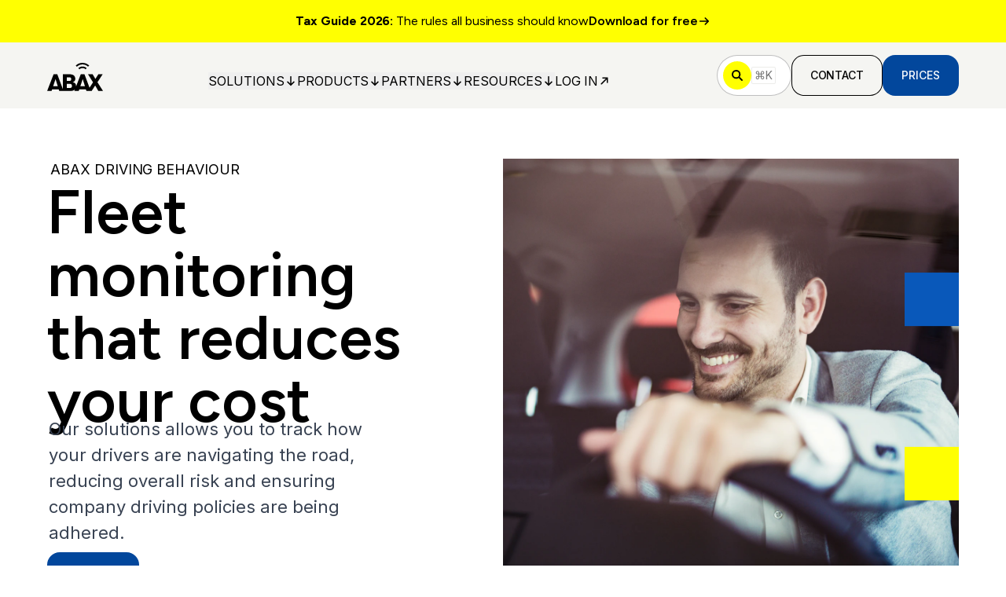

--- FILE ---
content_type: text/html; charset=utf-8
request_url: https://www.abax.com/en-gb/features/driving-behaviour
body_size: 26510
content:
<!DOCTYPE html><html class="no-js" lang="en-gb"><head><meta charSet="utf-8" data-next-head=""/><meta name="viewport" content="width=device-width" data-next-head=""/><link rel="canonical" href="https://www.abax.com/en-gb/features/driving-behaviour" data-next-head=""/><meta property="og:url" content="https://www.abax.com/en-gb/features/driving-behaviour" data-next-head=""/><link rel="alternate" href="https://www.abax.com/da/features/driving-behaviour" hrefLang="da" data-next-head=""/><link rel="alternate" href="https://www.abax.com/fi/features/driving-behaviour" hrefLang="fi" data-next-head=""/><link rel="alternate" href="https://www.abax.com/nl/features/driving-behaviour" hrefLang="nl" data-next-head=""/><link rel="alternate" href="https://www.abax.com/no/features/driving-behaviour" hrefLang="no" data-next-head=""/><link rel="alternate" href="https://www.abax.com/pl/features/driving-behaviour" hrefLang="pl" data-next-head=""/><link rel="alternate" href="https://www.abax.com/sv/features/driving-behaviour" hrefLang="sv" data-next-head=""/><link rel="alternate" href="https://www.abax.com/en-gb/features/driving-behaviour" hrefLang="en-gb" data-next-head=""/><link rel="alternate" href="https://www.abax.com/en-gb/features/driving-behaviour" hrefLang="x-default" data-next-head=""/><link rel="alternate" href="https://www.abax.com/nl-be/features/driving-behaviour" hrefLang="nl-be" data-next-head=""/><link rel="preload" href="https://www.datocms-assets.com/96405/1691771045-abax-logo.svg" as="image" data-next-head=""/><title data-next-head="">How to reduce your costs with Fleet Monitoring | ABAX</title><meta property="og:title" content="How to reduce your costs with Fleet Monitoring" data-next-head=""/><meta name="twitter:title" content="How to reduce your costs with Fleet Monitoring" data-next-head=""/><meta name="description" content="Considering driver behaviour tracking for your fleet? Discover the benefits with this guide from ABAX that looks at the software and how to use it." data-next-head=""/><meta property="og:description" content="Considering driver behaviour tracking for your fleet? Discover the benefits with this guide from ABAX that looks at the software and how to use it." data-next-head=""/><meta name="twitter:description" content="Considering driver behaviour tracking for your fleet? Discover the benefits with this guide from ABAX that looks at the software and how to use it." data-next-head=""/><meta property="og:image" content="https://www.datocms-assets.com/96405/1765885645-happy-man-driving.jpg?auto=format&amp;fit=max&amp;w=1200" data-next-head=""/><meta property="og:image:width" content="1200" data-next-head=""/><meta property="og:image:height" content="761" data-next-head=""/><meta property="og:image:alt" content="Man in car smiling with hand on stearing wheel" data-next-head=""/><meta name="twitter:image" content="https://www.datocms-assets.com/96405/1765885645-happy-man-driving.jpg?auto=format&amp;fit=max&amp;w=1200" data-next-head=""/><meta name="twitter:image:alt" content="Man in car smiling with hand on stearing wheel" data-next-head=""/><meta property="og:locale" content="en_GB" data-next-head=""/><meta property="og:type" content="article" data-next-head=""/><meta property="og:site_name" content="ABAX" data-next-head=""/><meta property="article:modified_time" content="2026-01-13T09:24:47Z" data-next-head=""/><meta property="article:publisher" content="https://www.facebook.com/ABAXUK/" data-next-head=""/><meta name="twitter:card" content="summary_large_image" data-next-head=""/><link sizes="16x16" type="image/ico" rel="icon" href="https://www.datocms-assets.com/96405/1727698347-abax-logo-pink2.ico?auto=format&amp;h=16&amp;w=16" data-next-head=""/><link sizes="32x32" type="image/ico" rel="icon" href="https://www.datocms-assets.com/96405/1727698347-abax-logo-pink2.ico?auto=format&amp;h=32&amp;w=32" data-next-head=""/><link sizes="96x96" type="image/ico" rel="icon" href="https://www.datocms-assets.com/96405/1727698347-abax-logo-pink2.ico?auto=format&amp;h=96&amp;w=96" data-next-head=""/><link sizes="192x192" type="image/ico" rel="icon" href="https://www.datocms-assets.com/96405/1727698347-abax-logo-pink2.ico?auto=format&amp;h=192&amp;w=192" data-next-head=""/><link rel="preload" href="/_next/static/media/f7aa21714c1c53f8-s.p.e3544bb0.woff2" as="font" type="font/woff2" crossorigin="anonymous" data-next-font="size-adjust"/><link rel="preload" href="/_next/static/media/83afe278b6a6bb3c-s.p.3a6ba036.woff2" as="font" type="font/woff2" crossorigin="anonymous" data-next-font="size-adjust"/><link rel="preload" href="/_next/static/chunks/ccd71b4af76292e8.css" as="style"/><link rel="preload" href="/_next/static/chunks/c3b2c74f1a82d2be.css" as="style"/><link rel="preload" href="/_next/static/chunks/6935b9ebab16ce2a.css" as="style"/><script type="application/ld+json" data-next-head="">{"@context":"https://schema.org","@type":"WebSite","name":"Abax","url":"https://abax.com"}</script><link rel="stylesheet" href="/_next/static/chunks/ccd71b4af76292e8.css" data-n-g=""/><link rel="stylesheet" href="/_next/static/chunks/c3b2c74f1a82d2be.css" data-n-g=""/><link rel="stylesheet" href="/_next/static/chunks/6935b9ebab16ce2a.css" data-n-p=""/><noscript data-n-css=""></noscript><script src="/_next/static/chunks/ed73715ba5b244c5.js" defer=""></script><script src="/_next/static/chunks/9466f6393863b90d.js" defer=""></script><script src="/_next/static/chunks/4c5e174f4f9345e2.js" defer=""></script><script src="/_next/static/chunks/3ec47e2981617e44.js" defer=""></script><script src="/_next/static/chunks/turbopack-f4cc860602f054fe.js" defer=""></script><script src="/_next/static/chunks/1709a9fa9f94eb1d.js" defer=""></script><script src="/_next/static/chunks/956d0127b0198203.js" defer=""></script><script src="/_next/static/chunks/79e7e7b4e1c6e452.js" defer=""></script><script src="/_next/static/chunks/00fce2dd2f25875f.js" defer=""></script><script src="/_next/static/chunks/turbopack-8598809785534105.js" defer=""></script><script src="/_next/static/O5BOLrF7Or0_7Bjsk0ri3/_ssgManifest.js" defer=""></script><script src="/_next/static/O5BOLrF7Or0_7Bjsk0ri3/_buildManifest.js" defer=""></script></head><body class="bg-white text-black"><link rel="preload" as="image" href="https://www.datocms-assets.com/96405/1691771045-abax-logo.svg"/><div id="__next"><main class="font-body figtree_13920ac1-module__IBDFWW__variable inter_3fd0b475-module__kPR2Xq__variable"><div class="flex min-h-screen flex-col"><a class="py-3 lg:py-4 text-black" style="background-color:#FFFF01" href="/en-gb/resources/uk-tax-guide-company-car-private-car"><div class="container-base flex flex-wrap font-heading text-body-sm-mobile lg:text-body-sm-tablet gap-x-3 gap-y-1 sm:justify-center lg:flex-nowrap"><div class="hidden lg:block"><div><p><strong>Tax Guide 2026: </strong>The rules all business should know</p></div></div><div class="block lg:hidden"><div><p><strong>Tax Guide 2026: </strong>The rules all business should know</p></div></div><div class="flex flex-none items-center gap-x-1.5 font-semibold">Download for free<svg class="size-3 lg:size-4 flex-none" width="12" height="12" viewBox="0 0 12 12" fill="none" xmlns="http://www.w3.org/2000/svg"><path d="M2 6H10M10 6L7 3M10 6L7 9" stroke="currentColor" stroke-width="1.2" stroke-linecap="round" stroke-linejoin="round"></path></svg></div></div></a><header class="z-50 py-2 transition-all duration-200 md:py-4 sticky top-0 bg-graphite-200"><div class="container-base flex items-center justify-between gap-x-3"><a aria-label="ABAX" class="flex-none focus-visible:outline-none focus-visible:outline-atlantis-500" href="/en-gb"><img alt="ABAX" width="65" height="35" decoding="async" data-nimg="1" class="mt-1 h-7 w-auto transition-all duration-200 md:h-9 brightness-0" style="color:transparent" src="https://www.datocms-assets.com/96405/1691771045-abax-logo.svg"/></a><div class="mt-[14px] hidden items-center gap-x-4 text-button-lg lg:flex xl:gap-x-7"><div class="isolate" data-headlessui-state=""><button class="group flex items-center gap-x-2 uppercase transition-all duration-300 focus-visible:outline-none text-black hover:text-atlantis-500 focus-visible:outline-atlantis-500" type="button" aria-expanded="false" data-headlessui-state=""><p class="flex-none lg:text-body-sm-mobile xl:text-body-sm-tablet">Solutions</p><svg class="size-4 flex-none transition-all duration-300 rotate-90 ui-open:-rotate-90 text-black group-hover:text-atlantis-500" width="12" height="12" viewBox="0 0 12 12" fill="none" xmlns="http://www.w3.org/2000/svg"><path d="M2 6H10M10 6L7 3M10 6L7 9" stroke="currentColor" stroke-width="1.2" stroke-linecap="round" stroke-linejoin="round"></path></svg></button><div class="absolute inset-x-0 top-[84px]" hidden="" style="display:none" id="headlessui-popover-panel-_R_lipa6_" tabindex="-1" data-headlessui-state=""><div class="relative z-50 max-h-[calc(100vh-84px)] overflow-y-scroll"><div class="bg-graphite-200 py-8"><div class="container-base md:grid-base items-start"><div class="col-span-4 grid gap-y-4 lg:col-span-8"><p class="text-button-lg font-semibold uppercase leading-5">Smart Mobility Products</p><div class="grid-base grid grid-cols-4 gap-y-4 md:grid-cols-8"><a class="group col-span-4 flex gap-x-4 rounded-lg p-3 transition-all duration-200 hover:bg-white focus-visible:outline-none focus-visible:outline-atlantis-500 items-start" data-headlessui-state="" href="/en-gb/smart-mobility/fleet-management"><div class="flex size-12 flex-shrink-0 items-center justify-center rounded-full bg-white transition-all duration-200 group-hover:bg-pine-500 md:h-8 md:w-8"><svg class="size-4 stroke-pine-500 transition-all duration-200 group-hover:text-white" xmlns="http://www.w3.org/2000/svg" width="16.142" height="16.142" viewBox="0 0 16.142 16.142"><path fill="none" fill-rule="evenodd" stroke="currentColor" stroke-linecap="round" stroke-linejoin="round" stroke-width="2" d="M1 8.071h14.142m0 0L8.072 1m7.07 7.071-7.07 7.071"></path></svg></div><div class="grid gap-y-1"><p class="text-body-md font-semibold leading-6 text-dark-600">Fleet Management</p><p class="text-[14px] text-body-sm-tablet font-normal text-dark-300">Ensure your fleet is optimised, compliant and keep the mileage under control.</p></div></a><a class="group col-span-4 flex gap-x-4 rounded-lg p-3 transition-all duration-200 hover:bg-white focus-visible:outline-none focus-visible:outline-atlantis-500 items-start" data-headlessui-state="" href="/en-gb/smart-mobility/mobility-data-services"><div class="flex size-12 flex-shrink-0 items-center justify-center rounded-full bg-white transition-all duration-200 group-hover:bg-pine-500 md:h-8 md:w-8"><svg class="size-4 stroke-pine-500 transition-all duration-200 group-hover:text-white" xmlns="http://www.w3.org/2000/svg" width="16.142" height="16.142" viewBox="0 0 16.142 16.142"><path fill="none" fill-rule="evenodd" stroke="currentColor" stroke-linecap="round" stroke-linejoin="round" stroke-width="2" d="M1 8.071h14.142m0 0L8.072 1m7.07 7.071-7.07 7.071"></path></svg></div><div class="grid gap-y-1"><p class="text-body-md font-semibold leading-6 text-dark-600">Mobility Data Services</p><p class="text-[14px] text-body-sm-tablet font-normal text-dark-300">Gain deeper insight into your companys data and unlock special offers from our partners.</p></div></a><a class="group col-span-4 flex gap-x-4 rounded-lg p-3 transition-all duration-200 hover:bg-white focus-visible:outline-none focus-visible:outline-atlantis-500 items-start" data-headlessui-state="" href="/en-gb/smart-mobility/machine-and-equipment-management"><div class="flex size-12 flex-shrink-0 items-center justify-center rounded-full bg-white transition-all duration-200 group-hover:bg-pine-500 md:h-8 md:w-8"><svg class="size-4 stroke-pine-500 transition-all duration-200 group-hover:text-white" xmlns="http://www.w3.org/2000/svg" width="16.142" height="16.142" viewBox="0 0 16.142 16.142"><path fill="none" fill-rule="evenodd" stroke="currentColor" stroke-linecap="round" stroke-linejoin="round" stroke-width="2" d="M1 8.071h14.142m0 0L8.072 1m7.07 7.071-7.07 7.071"></path></svg></div><div class="grid gap-y-1"><p class="text-body-md font-semibold leading-6 text-dark-600">Machine &amp; Equipment Management</p><p class="text-[14px] text-body-sm-tablet font-normal text-dark-300">Monitor anything from forklifts to excavators to optimise efficiency across the site.</p></div></a><a class="group col-span-4 flex gap-x-4 rounded-lg p-3 transition-all duration-200 hover:bg-white focus-visible:outline-none focus-visible:outline-atlantis-500 items-start" data-headlessui-state="" href="/en-gb/smart-mobility/asset-tracking"><div class="flex size-12 flex-shrink-0 items-center justify-center rounded-full bg-white transition-all duration-200 group-hover:bg-pine-500 md:h-8 md:w-8"><svg class="size-4 stroke-pine-500 transition-all duration-200 group-hover:text-white" xmlns="http://www.w3.org/2000/svg" width="16.142" height="16.142" viewBox="0 0 16.142 16.142"><path fill="none" fill-rule="evenodd" stroke="currentColor" stroke-linecap="round" stroke-linejoin="round" stroke-width="2" d="M1 8.071h14.142m0 0L8.072 1m7.07 7.071-7.07 7.071"></path></svg></div><div class="grid gap-y-1"><p class="text-body-md font-semibold leading-6 text-dark-600">Asset Tracking &amp; Inventory</p><p class="text-[14px] text-body-sm-tablet font-normal text-dark-300">Increased productivity and optimised fleet performance with high quality data and less time looking for tools.</p></div></a><a class="group col-span-4 flex gap-x-4 rounded-lg p-3 transition-all duration-200 hover:bg-white focus-visible:outline-none focus-visible:outline-atlantis-500 items-start" data-headlessui-state="" href="/en-gb/smart-mobility/abax-site-operations"><div class="flex size-12 flex-shrink-0 items-center justify-center rounded-full bg-white transition-all duration-200 group-hover:bg-pine-500 md:h-8 md:w-8"><svg class="size-4 stroke-pine-500 transition-all duration-200 group-hover:text-white" xmlns="http://www.w3.org/2000/svg" width="16.142" height="16.142" viewBox="0 0 16.142 16.142"><path fill="none" fill-rule="evenodd" stroke="currentColor" stroke-linecap="round" stroke-linejoin="round" stroke-width="2" d="M1 8.071h14.142m0 0L8.072 1m7.07 7.071-7.07 7.071"></path></svg></div><div class="grid gap-y-1"><p class="text-body-md font-semibold leading-6 text-dark-600">ABAX Site Operations</p><p class="text-[14px] text-body-sm-tablet font-normal text-dark-300">Track every tool, pallet and machine – indoors, outdoors, and between sites with a plug-and-play solution that gives you instant control in one place.</p></div></a></div></div><div class="grid gap-y-8 py-4 lg:py-0 lg:col-span-4"><p class="text-button-lg font-semibold uppercase leading-5">Industries</p><div class="flex flex-col gap-y-4"><a class="inline-flex self-start text-button-lg font-semibold leading-[23px] text-dark-600 underline-offset-[5px] transition-all duration-200 hover:underline focus-visible:outline-none focus-visible:outline-atlantis-500" data-headlessui-state="" href="/en-gb/solutions/industries/construction">Construction</a><a class="inline-flex self-start text-button-lg font-semibold leading-[23px] text-dark-600 underline-offset-[5px] transition-all duration-200 hover:underline focus-visible:outline-none focus-visible:outline-atlantis-500" data-headlessui-state="" href="/en-gb/solutions/industries/landscaping">Landscaping</a><a class="inline-flex self-start text-button-lg font-semibold leading-[23px] text-dark-600 underline-offset-[5px] transition-all duration-200 hover:underline focus-visible:outline-none focus-visible:outline-atlantis-500" data-headlessui-state="" href="/en-gb/solutions/industries/utilities">Utilities</a><a class="inline-flex self-start text-button-lg font-semibold leading-[23px] text-dark-600 underline-offset-[5px] transition-all duration-200 hover:underline focus-visible:outline-none focus-visible:outline-atlantis-500" data-headlessui-state="" href="/en-gb/solutions/industries/plant-hire">Plant Hire</a><a class="inline-flex self-start text-button-lg font-semibold leading-[23px] text-dark-600 underline-offset-[5px] transition-all duration-200 hover:underline focus-visible:outline-none focus-visible:outline-atlantis-500" data-headlessui-state="" href="/en-gb/solutions/industries/facilities-management">Facilities Management</a><a class="inline-flex self-start text-button-lg font-semibold leading-[23px] text-dark-600 underline-offset-[5px] transition-all duration-200 hover:underline focus-visible:outline-none focus-visible:outline-atlantis-500" data-headlessui-state="" href="/en-gb/solutions/industries">View All</a></div></div></div></div><div class="bg-white py-2 md:py-8"><div class="container-base md:grid-base items-start justify-stretch gap-x-6"><a class="group col-span-4 flex w-full gap-x-4 rounded-lg p-3 md:col-span-6 lg:col-span-3 focus-visible:outline-none focus-visible:outline-atlantis-500 items-start" data-headlessui-state="" href="/en-gb/smart-mobility"><img alt="How it works?" loading="lazy" width="48" height="48" decoding="async" data-nimg="1" class="flex-shrink-0" style="color:transparent" src="https://www.datocms-assets.com/96405/1693857336-help-icon.svg"/><div class="flex flex-col flex-wrap items-start gap-y-1"><p class="text-body-md font-semibold leading-6 text-dark-600 underline-offset-[5px] transition-all duration-200 group-hover:underline">Smart Mobility</p><p class="text-[14px] text-body-sm-tablet font-normal text-dark-300">Manage your fleet like never before.</p></div></a><a class="group col-span-4 flex w-full gap-x-4 rounded-lg p-3 md:col-span-6 lg:col-span-3 focus-visible:outline-none focus-visible:outline-atlantis-500 items-start" data-headlessui-state="" href="/en-gb/smart-mobility/how-it-works"><img alt="How it works?" loading="lazy" width="48" height="48" decoding="async" data-nimg="1" class="flex-shrink-0" style="color:transparent" src="https://www.datocms-assets.com/96405/1693857336-help-icon.svg"/><div class="flex flex-col flex-wrap items-start gap-y-1"><p class="text-body-md font-semibold leading-6 text-dark-600 underline-offset-[5px] transition-all duration-200 group-hover:underline">How it works</p><p class="text-[14px] text-body-sm-tablet font-normal text-dark-300">Turning data into action.</p></div></a><a class="group col-span-4 flex w-full gap-x-4 rounded-lg p-3 md:col-span-6 lg:col-span-3 focus-visible:outline-none focus-visible:outline-atlantis-500 items-start" data-headlessui-state="" href="/en-gb/smart-mobility/how-abax-adds-value"><img alt="How it works?" loading="lazy" width="48" height="48" decoding="async" data-nimg="1" class="flex-shrink-0" style="color:transparent" src="https://www.datocms-assets.com/96405/1693857336-help-icon.svg"/><div class="flex flex-col flex-wrap items-start gap-y-1"><p class="text-body-md font-semibold leading-6 text-dark-600 underline-offset-[5px] transition-all duration-200 group-hover:underline">How ABAX brings value</p><p class="text-[14px] text-body-sm-tablet font-normal text-dark-300">Reduce costs and increase efficiency.</p></div></a><a class="group col-span-4 flex w-full gap-x-4 rounded-lg p-3 md:col-span-6 lg:col-span-3 focus-visible:outline-none focus-visible:outline-atlantis-500 items-center" data-headlessui-state="" href="/en-gb/prices"><img alt="How it works?" loading="lazy" width="48" height="48" decoding="async" data-nimg="1" class="flex-shrink-0" style="color:transparent" src="https://www.datocms-assets.com/96405/1693857336-help-icon.svg"/><div class="flex flex-col flex-wrap items-start gap-y-1"><p class="text-body-md font-semibold leading-6 text-dark-600 underline-offset-[5px] transition-all duration-200 group-hover:underline">Prices</p></div></a></div></div></div></div></div><span hidden="" style="position:fixed;top:1px;left:1px;width:1px;height:0;padding:0;margin:-1px;overflow:hidden;clip:rect(0, 0, 0, 0);white-space:nowrap;border-width:0;display:none"></span><div class="isolate" data-headlessui-state=""><button class="group flex items-center gap-x-2 uppercase transition-all duration-300 focus-visible:outline-none text-black hover:text-atlantis-500 focus-visible:outline-atlantis-500" type="button" aria-expanded="false" data-headlessui-state=""><p class="flex-none lg:text-body-sm-mobile xl:text-body-sm-tablet">Products</p><svg class="size-4 flex-none transition-all duration-300 rotate-90 ui-open:-rotate-90 text-black group-hover:text-atlantis-500" width="12" height="12" viewBox="0 0 12 12" fill="none" xmlns="http://www.w3.org/2000/svg"><path d="M2 6H10M10 6L7 3M10 6L7 9" stroke="currentColor" stroke-width="1.2" stroke-linecap="round" stroke-linejoin="round"></path></svg></button><div class="absolute inset-x-0 top-[84px]" hidden="" style="display:none" id="headlessui-popover-panel-_R_lkpa6_" tabindex="-1" data-headlessui-state=""><div class="relative z-50 max-h-[calc(100vh-84px)] overflow-y-scroll"><div class="bg-graphite-200 py-8"><div class="container-base md:grid-base items-start"><div class="col-span-4 grid gap-y-4 lg:col-span-12"><p class="text-button-lg font-semibold uppercase leading-5">Products</p><div class="grid-base grid grid-cols-4 gap-y-4 md:grid-cols-12"><a class="group col-span-4 flex gap-x-4 rounded-lg p-3 transition-all duration-200 hover:bg-white focus-visible:outline-none focus-visible:outline-atlantis-500 items-start" data-headlessui-state="" href="/en-gb/smart-mobility/fleet-management/vehicle-tracking"><div class="flex size-12 flex-shrink-0 items-center justify-center rounded-full bg-white transition-all duration-200 group-hover:bg-pine-500 md:h-8 md:w-8"><svg class="size-4 stroke-pine-500 transition-all duration-200 group-hover:text-white" xmlns="http://www.w3.org/2000/svg" width="16.142" height="16.142" viewBox="0 0 16.142 16.142"><path fill="none" fill-rule="evenodd" stroke="currentColor" stroke-linecap="round" stroke-linejoin="round" stroke-width="2" d="M1 8.071h14.142m0 0L8.072 1m7.07 7.071-7.07 7.071"></path></svg></div><div class="grid gap-y-1"><p class="text-body-md font-semibold leading-6 text-dark-600">ABAX Triplog</p><p class="text-[14px] text-body-sm-tablet font-normal text-dark-300">Live status on company cars, vans and trucks allows you to get more out of your fleet. Suitable for all vehicle types, including EVs.</p></div></a><a class="group col-span-4 flex gap-x-4 rounded-lg p-3 transition-all duration-200 hover:bg-white focus-visible:outline-none focus-visible:outline-atlantis-500 items-start" data-headlessui-state="" href="/en-gb/smart-mobility/fleet-management/abax-fleet"><div class="flex size-12 flex-shrink-0 items-center justify-center rounded-full bg-white transition-all duration-200 group-hover:bg-pine-500 md:h-8 md:w-8"><svg class="size-4 stroke-pine-500 transition-all duration-200 group-hover:text-white" xmlns="http://www.w3.org/2000/svg" width="16.142" height="16.142" viewBox="0 0 16.142 16.142"><path fill="none" fill-rule="evenodd" stroke="currentColor" stroke-linecap="round" stroke-linejoin="round" stroke-width="2" d="M1 8.071h14.142m0 0L8.072 1m7.07 7.071-7.07 7.071"></path></svg></div><div class="grid gap-y-1"><p class="text-body-md font-semibold leading-6 text-dark-600">ABAX Fleet</p><p class="text-[14px] text-body-sm-tablet font-normal text-dark-300">A complete solution that gives you control over all your company&#x27;s vehicles and helps you optimise your fleet.</p></div></a><a class="group col-span-4 flex gap-x-4 rounded-lg p-3 transition-all duration-200 hover:bg-white focus-visible:outline-none focus-visible:outline-atlantis-500 items-start" data-headlessui-state="" href="/en-gb/smart-mobility/machine-and-equipment-management/abax-worksite"><div class="flex size-12 flex-shrink-0 items-center justify-center rounded-full bg-white transition-all duration-200 group-hover:bg-pine-500 md:h-8 md:w-8"><svg class="size-4 stroke-pine-500 transition-all duration-200 group-hover:text-white" xmlns="http://www.w3.org/2000/svg" width="16.142" height="16.142" viewBox="0 0 16.142 16.142"><path fill="none" fill-rule="evenodd" stroke="currentColor" stroke-linecap="round" stroke-linejoin="round" stroke-width="2" d="M1 8.071h14.142m0 0L8.072 1m7.07 7.071-7.07 7.071"></path></svg></div><div class="grid gap-y-1"><p class="text-body-md font-semibold leading-6 text-dark-600">ABAX Worksite</p><p class="text-[14px] text-body-sm-tablet font-normal text-dark-300">Simplifies the day-to-day operation of your fleet - monitor and control all your machines from anywhere directly from your mobile phone.</p></div></a><a class="group col-span-4 flex gap-x-4 rounded-lg p-3 transition-all duration-200 hover:bg-white focus-visible:outline-none focus-visible:outline-atlantis-500 items-start" data-headlessui-state="" href="/en-gb/smart-mobility/asset-tracking/abax-locator"><div class="flex size-12 flex-shrink-0 items-center justify-center rounded-full bg-white transition-all duration-200 group-hover:bg-pine-500 md:h-8 md:w-8"><svg class="size-4 stroke-pine-500 transition-all duration-200 group-hover:text-white" xmlns="http://www.w3.org/2000/svg" width="16.142" height="16.142" viewBox="0 0 16.142 16.142"><path fill="none" fill-rule="evenodd" stroke="currentColor" stroke-linecap="round" stroke-linejoin="round" stroke-width="2" d="M1 8.071h14.142m0 0L8.072 1m7.07 7.071-7.07 7.071"></path></svg></div><div class="grid gap-y-1"><p class="text-body-md font-semibold leading-6 text-dark-600">ABAX Locator</p><p class="text-[14px] text-body-sm-tablet font-normal text-dark-300">Take control of your most valuable tools and reduce loss and theft. Streamline your daily work.</p></div></a><a class="group col-span-4 flex gap-x-4 rounded-lg p-3 transition-all duration-200 hover:bg-white focus-visible:outline-none focus-visible:outline-atlantis-500 items-start" data-headlessui-state="" href="/en-gb/smart-mobility/mobility-data-services/fleet-insurance"><div class="flex size-12 flex-shrink-0 items-center justify-center rounded-full bg-white transition-all duration-200 group-hover:bg-pine-500 md:h-8 md:w-8"><svg class="size-4 stroke-pine-500 transition-all duration-200 group-hover:text-white" xmlns="http://www.w3.org/2000/svg" width="16.142" height="16.142" viewBox="0 0 16.142 16.142"><path fill="none" fill-rule="evenodd" stroke="currentColor" stroke-linecap="round" stroke-linejoin="round" stroke-width="2" d="M1 8.071h14.142m0 0L8.072 1m7.07 7.071-7.07 7.071"></path></svg></div><div class="grid gap-y-1"><p class="text-body-md font-semibold leading-6 text-dark-600">ABAX Insurance</p><p class="text-[14px] text-body-sm-tablet font-normal text-dark-300">Safe driving fleets save on vehicle insurance with telematics insurance. A fair insurance policy, based on actual driving data and driver behaviour.</p></div></a></div></div></div></div></div></div></div><span hidden="" style="position:fixed;top:1px;left:1px;width:1px;height:0;padding:0;margin:-1px;overflow:hidden;clip:rect(0, 0, 0, 0);white-space:nowrap;border-width:0;display:none"></span><div class="isolate" data-headlessui-state=""><button class="group flex items-center gap-x-2 uppercase transition-all duration-300 focus-visible:outline-none text-black hover:text-atlantis-500 focus-visible:outline-atlantis-500" type="button" aria-expanded="false" data-headlessui-state=""><p class="flex-none lg:text-body-sm-mobile xl:text-body-sm-tablet">Partners</p><svg class="size-4 flex-none transition-all duration-300 rotate-90 ui-open:-rotate-90 text-black group-hover:text-atlantis-500" width="12" height="12" viewBox="0 0 12 12" fill="none" xmlns="http://www.w3.org/2000/svg"><path d="M2 6H10M10 6L7 3M10 6L7 9" stroke="currentColor" stroke-width="1.2" stroke-linecap="round" stroke-linejoin="round"></path></svg></button><div class="absolute inset-x-0 top-[84px]" hidden="" style="display:none" id="headlessui-popover-panel-_R_lmpa6_" tabindex="-1" data-headlessui-state=""><div class="relative z-50 max-h-[calc(100vh-84px)] overflow-y-scroll"><div class="bg-graphite-200 py-8"><div class="container-base md:grid-base items-start"><div class="col-span-4 grid gap-y-4 lg:col-span-12"><p class="text-button-lg font-semibold uppercase leading-5">Partner resources</p><div class="grid-base grid grid-cols-4 gap-y-4 md:grid-cols-12"><a class="group col-span-4 flex gap-x-4 rounded-lg p-3 transition-all duration-200 hover:bg-white focus-visible:outline-none focus-visible:outline-atlantis-500 items-start" data-headlessui-state="" href="/en-gb/partners"><div class="flex size-12 flex-shrink-0 items-center justify-center rounded-full bg-white transition-all duration-200 group-hover:bg-pine-500 md:h-8 md:w-8"><svg class="size-4 stroke-pine-500 transition-all duration-200 group-hover:text-white" xmlns="http://www.w3.org/2000/svg" width="16.142" height="16.142" viewBox="0 0 16.142 16.142"><path fill="none" fill-rule="evenodd" stroke="currentColor" stroke-linecap="round" stroke-linejoin="round" stroke-width="2" d="M1 8.071h14.142m0 0L8.072 1m7.07 7.071-7.07 7.071"></path></svg></div><div class="grid gap-y-1"><p class="text-body-md font-semibold leading-6 text-dark-600">Partners</p><p class="text-[14px] text-body-sm-tablet font-normal text-dark-300">Build a long-term relationship with ABAX to increase your revenue.</p></div></a><a class="group col-span-4 flex gap-x-4 rounded-lg p-3 transition-all duration-200 hover:bg-white focus-visible:outline-none focus-visible:outline-atlantis-500 items-start" data-headlessui-state="" href="/en-gb/partners/integrations"><div class="flex size-12 flex-shrink-0 items-center justify-center rounded-full bg-white transition-all duration-200 group-hover:bg-pine-500 md:h-8 md:w-8"><svg class="size-4 stroke-pine-500 transition-all duration-200 group-hover:text-white" xmlns="http://www.w3.org/2000/svg" width="16.142" height="16.142" viewBox="0 0 16.142 16.142"><path fill="none" fill-rule="evenodd" stroke="currentColor" stroke-linecap="round" stroke-linejoin="round" stroke-width="2" d="M1 8.071h14.142m0 0L8.072 1m7.07 7.071-7.07 7.071"></path></svg></div><div class="grid gap-y-1"><p class="text-body-md font-semibold leading-6 text-dark-600">Integrations</p><p class="text-[14px] text-body-sm-tablet font-normal text-dark-300">Connect your raw and processed data with your favourite application.</p></div></a><a href="https://developers.abax.cloud" target="_blank" rel="noreferrer" class="group col-span-4 flex gap-x-4 rounded-lg p-3 transition-all duration-200 hover:bg-white focus-visible:outline-none focus-visible:outline-atlantis-500 items-start" data-headlessui-state=""><div class="flex size-12 flex-shrink-0 items-center justify-center rounded-full bg-white transition-all duration-200 group-hover:bg-pine-500 md:h-8 md:w-8"><svg class="size-4 stroke-pine-500 transition-all duration-200 group-hover:text-white" xmlns="http://www.w3.org/2000/svg" width="16.142" height="16.142" viewBox="0 0 16.142 16.142"><path fill="none" fill-rule="evenodd" stroke="currentColor" stroke-linecap="round" stroke-linejoin="round" stroke-width="2" d="M1 8.071h14.142m0 0L8.072 1m7.07 7.071-7.07 7.071"></path></svg></div><div class="grid gap-y-1"><p class="text-body-md font-semibold leading-6 text-dark-600">Developer resources</p><p class="text-[14px] text-body-sm-tablet font-normal text-dark-300">Our API makes it easy to integrate other solutions with ABAX data.</p></div></a></div></div></div></div></div></div></div><span hidden="" style="position:fixed;top:1px;left:1px;width:1px;height:0;padding:0;margin:-1px;overflow:hidden;clip:rect(0, 0, 0, 0);white-space:nowrap;border-width:0;display:none"></span><div class="isolate" data-headlessui-state=""><button class="group flex items-center gap-x-2 uppercase transition-all duration-300 focus-visible:outline-none text-black hover:text-atlantis-500 focus-visible:outline-atlantis-500" type="button" aria-expanded="false" data-headlessui-state=""><p class="flex-none lg:text-body-sm-mobile xl:text-body-sm-tablet">Resources</p><svg class="size-4 flex-none transition-all duration-300 rotate-90 ui-open:-rotate-90 text-black group-hover:text-atlantis-500" width="12" height="12" viewBox="0 0 12 12" fill="none" xmlns="http://www.w3.org/2000/svg"><path d="M2 6H10M10 6L7 3M10 6L7 9" stroke="currentColor" stroke-width="1.2" stroke-linecap="round" stroke-linejoin="round"></path></svg></button><div class="absolute inset-x-0 top-[84px]" hidden="" style="display:none" id="headlessui-popover-panel-_R_lopa6_" tabindex="-1" data-headlessui-state=""><div class="relative z-50 max-h-[calc(100vh-84px)] overflow-y-scroll"><div class="bg-graphite-200 py-8"><div class="container-base md:grid-base items-start"><div class="col-span-4 grid gap-y-4 lg:col-span-12"><p class="text-button-lg font-semibold uppercase leading-5">Resources</p><div class="grid-base grid grid-cols-4 gap-y-4 md:grid-cols-12"><a class="group col-span-4 flex gap-x-4 rounded-lg p-3 transition-all duration-200 hover:bg-white focus-visible:outline-none focus-visible:outline-atlantis-500 items-start" data-headlessui-state="" href="/en-gb/about"><div class="flex size-12 flex-shrink-0 items-center justify-center rounded-full bg-white transition-all duration-200 group-hover:bg-pine-500 md:h-8 md:w-8"><svg class="size-4 stroke-pine-500 transition-all duration-200 group-hover:text-white" xmlns="http://www.w3.org/2000/svg" width="16.142" height="16.142" viewBox="0 0 16.142 16.142"><path fill="none" fill-rule="evenodd" stroke="currentColor" stroke-linecap="round" stroke-linejoin="round" stroke-width="2" d="M1 8.071h14.142m0 0L8.072 1m7.07 7.071-7.07 7.071"></path></svg></div><div class="grid gap-y-1"><p class="text-body-md font-semibold leading-6 text-dark-600">About ABAX</p><p class="text-[14px] text-body-sm-tablet font-normal text-dark-300">Learn about ABAX and read our history from a small startup to a global SaaS provider.</p></div></a><a class="group col-span-4 flex gap-x-4 rounded-lg p-3 transition-all duration-200 hover:bg-white focus-visible:outline-none focus-visible:outline-atlantis-500 items-start" data-headlessui-state="" href="/en-gb/blog"><div class="flex size-12 flex-shrink-0 items-center justify-center rounded-full bg-white transition-all duration-200 group-hover:bg-pine-500 md:h-8 md:w-8"><svg class="size-4 stroke-pine-500 transition-all duration-200 group-hover:text-white" xmlns="http://www.w3.org/2000/svg" width="16.142" height="16.142" viewBox="0 0 16.142 16.142"><path fill="none" fill-rule="evenodd" stroke="currentColor" stroke-linecap="round" stroke-linejoin="round" stroke-width="2" d="M1 8.071h14.142m0 0L8.072 1m7.07 7.071-7.07 7.071"></path></svg></div><div class="grid gap-y-1"><p class="text-body-md font-semibold leading-6 text-dark-600">Blog</p><p class="text-[14px] text-body-sm-tablet font-normal text-dark-300">Blog articles, product updates, news and more.</p></div></a><a class="group col-span-4 flex gap-x-4 rounded-lg p-3 transition-all duration-200 hover:bg-white focus-visible:outline-none focus-visible:outline-atlantis-500 items-start" data-headlessui-state="" href="/en-gb/customer-stories"><div class="flex size-12 flex-shrink-0 items-center justify-center rounded-full bg-white transition-all duration-200 group-hover:bg-pine-500 md:h-8 md:w-8"><svg class="size-4 stroke-pine-500 transition-all duration-200 group-hover:text-white" xmlns="http://www.w3.org/2000/svg" width="16.142" height="16.142" viewBox="0 0 16.142 16.142"><path fill="none" fill-rule="evenodd" stroke="currentColor" stroke-linecap="round" stroke-linejoin="round" stroke-width="2" d="M1 8.071h14.142m0 0L8.072 1m7.07 7.071-7.07 7.071"></path></svg></div><div class="grid gap-y-1"><p class="text-body-md font-semibold leading-6 text-dark-600">Customer stories</p><p class="text-[14px] text-body-sm-tablet font-normal text-dark-300">Discover how ABAX helped clients improve efficiency and save money.</p></div></a><a class="group col-span-4 flex gap-x-4 rounded-lg p-3 transition-all duration-200 hover:bg-white focus-visible:outline-none focus-visible:outline-atlantis-500 items-start" data-headlessui-state="" href="/en-gb/investor-relations"><div class="flex size-12 flex-shrink-0 items-center justify-center rounded-full bg-white transition-all duration-200 group-hover:bg-pine-500 md:h-8 md:w-8"><svg class="size-4 stroke-pine-500 transition-all duration-200 group-hover:text-white" xmlns="http://www.w3.org/2000/svg" width="16.142" height="16.142" viewBox="0 0 16.142 16.142"><path fill="none" fill-rule="evenodd" stroke="currentColor" stroke-linecap="round" stroke-linejoin="round" stroke-width="2" d="M1 8.071h14.142m0 0L8.072 1m7.07 7.071-7.07 7.071"></path></svg></div><div class="grid gap-y-1"><p class="text-body-md font-semibold leading-6 text-dark-600">Investor relations</p><p class="text-[14px] text-body-sm-tablet font-normal text-dark-300">ABAX is the leading provider of telematics in Europe and market leader in the Nordics.</p></div></a><a href="https://help.abax.com/uk/kb" target="_blank" rel="noreferrer" class="group col-span-4 flex gap-x-4 rounded-lg p-3 transition-all duration-200 hover:bg-white focus-visible:outline-none focus-visible:outline-atlantis-500 items-start" data-headlessui-state=""><div class="flex size-12 flex-shrink-0 items-center justify-center rounded-full bg-white transition-all duration-200 group-hover:bg-pine-500 md:h-8 md:w-8"><svg class="size-4 stroke-pine-500 transition-all duration-200 group-hover:text-white" xmlns="http://www.w3.org/2000/svg" width="16.142" height="16.142" viewBox="0 0 16.142 16.142"><path fill="none" fill-rule="evenodd" stroke="currentColor" stroke-linecap="round" stroke-linejoin="round" stroke-width="2" d="M1 8.071h14.142m0 0L8.072 1m7.07 7.071-7.07 7.071"></path></svg></div><div class="grid gap-y-1"><p class="text-body-md font-semibold leading-6 text-dark-600">Support</p><p class="text-[14px] text-body-sm-tablet font-normal text-dark-300">If you need technical assistance or sales info, look no further. We are available 24/7.</p></div></a></div></div></div></div></div></div></div><span hidden="" style="position:fixed;top:1px;left:1px;width:1px;height:0;padding:0;margin:-1px;overflow:hidden;clip:rect(0, 0, 0, 0);white-space:nowrap;border-width:0;display:none"></span><a href="https://abax.cloud/login" target="_blank" rel="noreferrer" class="group flex items-center gap-x-2 uppercase transition-all duration-300 focus-visible:outline-none text-black hover:text-atlantis-500 focus-visible:outline-atlantis-500"><p class="flex-none lg:text-body-sm-mobile xl:text-body-sm-tablet">Log in</p><svg class="size-4 flex-none transition-all duration-300 -rotate-45 text-black group-hover:text-atlantis-500" width="12" height="12" viewBox="0 0 12 12" fill="none" xmlns="http://www.w3.org/2000/svg"><path d="M2 6H10M10 6L7 3M10 6L7 9" stroke="currentColor" stroke-width="1.2" stroke-linecap="round" stroke-linejoin="round"></path></svg></a></div><div class="flex items-center gap-x-4 lg:hidden" data-headlessui-state=""><div class="contents lg:hidden"><button type="button" class="-mr-2 flex items-center justify-center rounded-full p-2 ring-0 transition-all duration-200 focus:ring-0 lg:hidden focus-visible:outline-none text-black focus-visible:outline-atlantis-500" aria-label="What are you looking for?"><svg class="size-5" xmlns="http://www.w3.org/2000/svg" width="12" height="12" viewBox="0 0 12 12"><path fill="currentColor" fill-rule="nonzero" d="M5 .75a4.25 4.25 0 0 1 3.497 6.666l-.009.011L11.03 9.97a.75.75 0 0 1 .073.976l-.073.084a.75.75 0 0 1-1.06 0L7.427 8.488l-.011.009a4.227 4.227 0 0 1-2.21.748L5 9.25a4.25 4.25 0 1 1 0-8.5Zm0 1.5a2.75 2.75 0 1 0 0 5.5 2.75 2.75 0 0 0 0-5.5Z"></path></svg></button><span hidden="" style="position:fixed;top:1px;left:1px;width:1px;height:0;padding:0;margin:-1px;overflow:hidden;clip:rect(0, 0, 0, 0);white-space:nowrap;border-width:0;display:none"></span></div><a class="flex items-center justify-center text-center gap-x-3 font-medium transition-all delay-0 duration-200 focus-visible:outline-none uppercase bg-atlantis-600 text-white hover:bg-atlantis-500 focus-visible:outline-atlantis-500 text-black ring-1 ring-inset ring-transparent hover:ring-black text-button-base rounded-xl md:rounded-2xl px-4 py-3 focus-visible:!outline-atlantis-500" href="/en-gb/prices">Prices</a><button aria-label="Menu" class="focus-visible:outline-none focus-visible:outline-atlantis-500 stroke-black" type="button" aria-expanded="false" data-headlessui-state=""><svg class="size-6" xmlns="http://www.w3.org/2000/svg" width="24" height="24" viewBox="0 0 24 24"><path fill="none" fill-rule="evenodd" stroke="currentColor" stroke-linecap="round" stroke-linejoin="round" stroke-width="2" d="M3 11.975h18m-18-6h18m-18 12h18"></path></svg></button><div class="absolute inset-x-0 top-[54px] z-50 md:top-[71px]" hidden="" style="display:none" id="headlessui-popover-panel-_R_4n9a6_" tabindex="-1" data-headlessui-state=""><div class="relative z-50 grid max-h-[calc(100vh-54px)] gap-y-4 overflow-y-scroll bg-graphite-200 py-9 md:max-h-[calc(100vh-71px)]"><div class="grid gap-y-2"><div class="container-base w-full"><button class="group flex items-center gap-x-2 uppercase transition-all duration-300 focus-visible:outline-none text-black hover:text-atlantis-500 focus-visible:outline-atlantis-500"><p class="flex-none lg:text-body-sm-mobile xl:text-body-sm-tablet">Solutions</p><svg class="size-4 flex-none transition-all duration-300 rotate-90 text-black group-hover:text-atlantis-500" width="12" height="12" viewBox="0 0 12 12" fill="none" xmlns="http://www.w3.org/2000/svg"><path d="M2 6H10M10 6L7 3M10 6L7 9" stroke="currentColor" stroke-width="1.2" stroke-linecap="round" stroke-linejoin="round"></path></svg></button></div><div class="container-base w-full"><button class="group flex items-center gap-x-2 uppercase transition-all duration-300 focus-visible:outline-none text-black hover:text-atlantis-500 focus-visible:outline-atlantis-500"><p class="flex-none lg:text-body-sm-mobile xl:text-body-sm-tablet">Products</p><svg class="size-4 flex-none transition-all duration-300 rotate-90 text-black group-hover:text-atlantis-500" width="12" height="12" viewBox="0 0 12 12" fill="none" xmlns="http://www.w3.org/2000/svg"><path d="M2 6H10M10 6L7 3M10 6L7 9" stroke="currentColor" stroke-width="1.2" stroke-linecap="round" stroke-linejoin="round"></path></svg></button></div><div class="container-base w-full"><button class="group flex items-center gap-x-2 uppercase transition-all duration-300 focus-visible:outline-none text-black hover:text-atlantis-500 focus-visible:outline-atlantis-500"><p class="flex-none lg:text-body-sm-mobile xl:text-body-sm-tablet">Partners</p><svg class="size-4 flex-none transition-all duration-300 rotate-90 text-black group-hover:text-atlantis-500" width="12" height="12" viewBox="0 0 12 12" fill="none" xmlns="http://www.w3.org/2000/svg"><path d="M2 6H10M10 6L7 3M10 6L7 9" stroke="currentColor" stroke-width="1.2" stroke-linecap="round" stroke-linejoin="round"></path></svg></button></div><div class="container-base w-full"><button class="group flex items-center gap-x-2 uppercase transition-all duration-300 focus-visible:outline-none text-black hover:text-atlantis-500 focus-visible:outline-atlantis-500"><p class="flex-none lg:text-body-sm-mobile xl:text-body-sm-tablet">Resources</p><svg class="size-4 flex-none transition-all duration-300 rotate-90 text-black group-hover:text-atlantis-500" width="12" height="12" viewBox="0 0 12 12" fill="none" xmlns="http://www.w3.org/2000/svg"><path d="M2 6H10M10 6L7 3M10 6L7 9" stroke="currentColor" stroke-width="1.2" stroke-linecap="round" stroke-linejoin="round"></path></svg></button></div><div class="container-base w-full"><a href="https://abax.cloud/login" target="_blank" rel="noreferrer" data-headlessui-state=""><span class="group flex items-center gap-x-2 uppercase transition-all duration-300 focus-visible:outline-none text-black hover:text-atlantis-500 focus-visible:outline-atlantis-500"><p class="flex-none lg:text-body-sm-mobile xl:text-body-sm-tablet">Log in</p><svg class="size-4 flex-none transition-all duration-300 -rotate-45 text-black group-hover:text-atlantis-500" width="12" height="12" viewBox="0 0 12 12" fill="none" xmlns="http://www.w3.org/2000/svg"><path d="M2 6H10M10 6L7 3M10 6L7 9" stroke="currentColor" stroke-width="1.2" stroke-linecap="round" stroke-linejoin="round"></path></svg></span></a></div></div><div class="container-base flex w-full flex-wrap gap-x-3 gap-y-2"><a data-headlessui-state="" href="/en-gb/contact"><button class="flex items-center justify-center text-center gap-x-3 font-medium transition-all delay-0 duration-200 focus-visible:outline-none uppercase ring-1 ring-inset hover:bg-sand-400 hover:ring-graphite-600 focus-visible:outline-atlantis-500 text-button-base text-black ring-black rounded-xl md:rounded-2xl px-4 py-3">Contact</button></a></div></div></div></div><span hidden="" style="position:fixed;top:1px;left:1px;width:1px;height:0;padding:0;margin:-1px;overflow:hidden;clip:rect(0, 0, 0, 0);white-space:nowrap;border-width:0;display:none"></span><div class="hidden gap-x-3 lg:flex"><div class="hidden lg:block lg:max-w-md lg:flex-auto"><button type="button" class="text-sm text-zinc-500 hidden items-center gap-2 rounded-[32px] p-2 xl:pr-5 text-left text-button-md text-black ring-1 ring-inset transition-all duration-200 lg:flex focus-visible:outline-none bg-white ring-graphite-400 focus-visible:outline-atlantis-500"><div class="flex size-9 items-center justify-center rounded-full bg-yolk-500"><svg class="size-4 text-black" xmlns="http://www.w3.org/2000/svg" width="12" height="12" viewBox="0 0 12 12"><path fill="currentColor" fill-rule="nonzero" d="M5 .75a4.25 4.25 0 0 1 3.497 6.666l-.009.011L11.03 9.97a.75.75 0 0 1 .073.976l-.073.084a.75.75 0 0 1-1.06 0L7.427 8.488l-.011.009a4.227 4.227 0 0 1-2.21.748L5 9.25a4.25 4.25 0 1 1 0-8.5Zm0 1.5a2.75 2.75 0 1 0 0 5.5 2.75 2.75 0 0 0 0-5.5Z"></path></svg></div><kbd class="text-2xs gap-x-px text-zinc-400 ml-auto hidden xl:flex items-center rounded-sm p-1 font-body leading-none ring-1 ring-inset transition-all duration-200 text-graphite-500 ring-graphite-300">⌘K</kbd></button><span hidden="" style="position:fixed;top:1px;left:1px;width:1px;height:0;padding:0;margin:-1px;overflow:hidden;clip:rect(0, 0, 0, 0);white-space:nowrap;border-width:0;display:none"></span></div><a class="flex items-center justify-center text-center gap-x-3 font-medium transition-all delay-0 duration-200 focus-visible:outline-none uppercase ring-1 ring-inset hover:bg-sand-400 hover:ring-graphite-600 focus-visible:outline-atlantis-500 text-button-base text-black ring-black rounded-xl md:rounded-2xl px-6 py-4 md:py-[18px] flex-none focus-visible:outline-atlantis-500" href="/en-gb/contact">Contact</a><a class="flex items-center justify-center text-center gap-x-3 font-medium transition-all delay-0 duration-200 focus-visible:outline-none uppercase bg-atlantis-600 text-white hover:bg-atlantis-500 focus-visible:outline-atlantis-500 text-black ring-1 ring-inset ring-transparent hover:ring-black text-button-base rounded-xl md:rounded-2xl px-6 py-4 md:py-[18px] flex-none focus-visible:outline-atlantis-500" href="/en-gb/prices">Prices</a></div></div></header><section id="section-3STuw0LoSEyezNudUzBW5A" class="container-base md:grid-base flex flex-col gap-y-8 py-12 md:py-16"><div class="col-span-6 flex flex-col justify-between gap-y-10"><div class="flex flex-col gap-y-4"><p class="animated text-body-md uppercase transition-all duration-500 pl-1 translate-y-1/2 opacity-0">ABAX Driving Behaviour</p><h1 class="text-heading-lg animated transition-all delay-100 duration-500 translate-y-1/2 opacity-0">Fleet monitoring that reduces your cost</h1><div class="grid md:grid-cols-5"><div class="animated prose prose-base col-span-4 -my-5 transition-all delay-200 duration-500 md:text-[22px] md:leading-[1.5] pl-[2px] translate-y-1/2 opacity-0"><div><p>Our solutions allows you to track how your drivers are navigating the road, reducing overall risk and ensuring company driving policies are being adhered. </p></div></div></div></div><div class="flex flex-wrap items-center gap-2 md:gap-4"><a class="flex items-center justify-center text-center gap-x-3 font-medium transition-all delay-0 duration-200 focus-visible:outline-none uppercase bg-atlantis-600 text-white hover:bg-atlantis-500 focus-visible:outline-atlantis-500 text-black ring-1 ring-inset ring-transparent hover:ring-black text-button-base rounded-xl md:rounded-2xl px-6 py-4 md:py-[18px] animated transition-all delay-300 duration-500 translate-y-1/2 opacity-0" href="/en-gb/contact">Contact</a></div><div class="flex flex-wrap items-center gap-2 md:gap-4"><div></div></div></div><div class="relative flex items-center justify-center md:col-span-7 md:col-start-6 xl:col-span-7 xl:col-start-7"><div style="overflow:hidden;position:relative;width:100%;max-width:1274px"><img style="display:block;width:100%" src="[data-uri]" aria-hidden="true" alt=""/><img aria-hidden="true" alt="" src="[data-uri]" style="transition:opacity 500ms;opacity:0;position:absolute;left:-5%;top:-5%;width:110%;height:auto;max-width:none;max-height:none"/><picture><source srcSet="https://www.datocms-assets.com/96405/1765885645-happy-man-driving.jpg?auto=format&amp;crop=faces&amp;dpr=0.25&amp;fit=crop&amp;h=1274&amp;w=1274 318w,https://www.datocms-assets.com/96405/1765885645-happy-man-driving.jpg?auto=format&amp;crop=faces&amp;dpr=0.5&amp;fit=crop&amp;h=1274&amp;w=1274 637w,https://www.datocms-assets.com/96405/1765885645-happy-man-driving.jpg?auto=format&amp;crop=faces&amp;dpr=0.75&amp;fit=crop&amp;h=1274&amp;w=1274 955w,https://www.datocms-assets.com/96405/1765885645-happy-man-driving.jpg?auto=format&amp;crop=faces&amp;fit=crop&amp;h=1274&amp;w=1274 1274w,https://www.datocms-assets.com/96405/1765885645-happy-man-driving.jpg?auto=format&amp;crop=faces&amp;dpr=1.5&amp;fit=crop&amp;h=1274&amp;w=1274 1911w,https://www.datocms-assets.com/96405/1765885645-happy-man-driving.jpg?auto=format&amp;crop=faces&amp;dpr=2&amp;fit=crop&amp;h=1274&amp;w=1274 2548w,https://www.datocms-assets.com/96405/1765885645-happy-man-driving.jpg?auto=format&amp;crop=faces&amp;dpr=3&amp;fit=crop&amp;h=1274&amp;w=1274 3822w,https://www.datocms-assets.com/96405/1765885645-happy-man-driving.jpg?auto=format&amp;crop=faces&amp;dpr=4&amp;fit=crop&amp;h=1274&amp;w=1274 5096w" sizes="(max-width: 1274px) 100vw, 1274px"/><img src="https://www.datocms-assets.com/96405/1765885645-happy-man-driving.jpg?auto=format&amp;crop=faces&amp;fit=crop&amp;h=1274&amp;w=1274" alt="Man in car smiling with hand on stearing wheel" fetchPriority="high" style="opacity:1;transition:opacity 500ms;position:absolute;left:0;top:0;width:100%;height:100%;max-width:none;max-height:none" referrerPolicy="no-referrer-when-downgrade"/></picture><noscript><picture><source srcSet="https://www.datocms-assets.com/96405/1765885645-happy-man-driving.jpg?auto=format&amp;crop=faces&amp;dpr=0.25&amp;fit=crop&amp;h=1274&amp;w=1274 318w,https://www.datocms-assets.com/96405/1765885645-happy-man-driving.jpg?auto=format&amp;crop=faces&amp;dpr=0.5&amp;fit=crop&amp;h=1274&amp;w=1274 637w,https://www.datocms-assets.com/96405/1765885645-happy-man-driving.jpg?auto=format&amp;crop=faces&amp;dpr=0.75&amp;fit=crop&amp;h=1274&amp;w=1274 955w,https://www.datocms-assets.com/96405/1765885645-happy-man-driving.jpg?auto=format&amp;crop=faces&amp;fit=crop&amp;h=1274&amp;w=1274 1274w,https://www.datocms-assets.com/96405/1765885645-happy-man-driving.jpg?auto=format&amp;crop=faces&amp;dpr=1.5&amp;fit=crop&amp;h=1274&amp;w=1274 1911w,https://www.datocms-assets.com/96405/1765885645-happy-man-driving.jpg?auto=format&amp;crop=faces&amp;dpr=2&amp;fit=crop&amp;h=1274&amp;w=1274 2548w,https://www.datocms-assets.com/96405/1765885645-happy-man-driving.jpg?auto=format&amp;crop=faces&amp;dpr=3&amp;fit=crop&amp;h=1274&amp;w=1274 3822w,https://www.datocms-assets.com/96405/1765885645-happy-man-driving.jpg?auto=format&amp;crop=faces&amp;dpr=4&amp;fit=crop&amp;h=1274&amp;w=1274 5096w" sizes="(max-width: 1274px) 100vw, 1274px"/><img src="https://www.datocms-assets.com/96405/1765885645-happy-man-driving.jpg?auto=format&amp;crop=faces&amp;fit=crop&amp;h=1274&amp;w=1274" alt="Man in car smiling with hand on stearing wheel" style="position:absolute;left:0;top:0;width:100%;height:100%;max-width:none;max-height:none" fetchPriority="high" referrerPolicy="no-referrer-when-downgrade"/></picture></noscript></div><div class="aspect-square rounded-full absolute left-0 w-1/4 bg-spring-500"></div><svg class="absolute right-0 h-1/2 w-auto text-atlantis-500" width="90" height="379" viewBox="0 0 90 379" fill="none" xmlns="http://www.w3.org/2000/svg"><rect width="90" height="89" fill="currentColor"></rect></svg><svg class="absolute right-0 h-1/2 w-auto text-yolk-500" width="90" height="379" viewBox="0 0 90 379" fill="none" xmlns="http://www.w3.org/2000/svg"><rect y="290" width="90" height="89" fill="currentColor"></rect></svg></div></section><section id="section-fzy7zkLsSpG2nn2JBCjHyA" class="container-base py-16"><div class="container-base flex flex-col gap-y-12 rounded-lg py-14 md:gap-y-16" style="background-color:#3FD584"><div class="grid-base"><div class="col-span-4 flex flex-col gap-y-8 md:col-span-12 lg:col-span-8 lg:col-start-3 text-center"><div class="flex flex-col gap-y-3"><h2 class="text-heading-sm animated transition-all delay-100 duration-500 translate-y-1/2 opacity-0">What are the advantages of using Driving Behaviour?</h2><div class="text-body-base animated transition-all delay-200 duration-500 translate-y-1/2 opacity-0"><div><p>ABAX Driving Behaviour gives you the insight you need to improve how your drivers use each vehicle day-to-day. A fleet that is driven efficiently and safely costs less overall in fuel and servicing, is greener and has fewer accidents. </p><p>Here, we’ve featured the numerous ways your business can benefit from tracking driver behaviour day-to-day.</p></div></div></div></div></div><div class=""><div class="gap-y-8 flex flex-wrap items-stretch justify-center -mx-4"><div class="flex flex-col text-left w-full md:w-1/2 lg:w-1/3 xl:w-1/4 px-4 animated transition-all duration-500 translate-y-1/2 opacity-0" style="transition-delay:200ms"><div class="flex h-full flex-col gap-y-6 items-center rounded-lg bg-white px-5 py-8 text-center"><img alt="Checkmark blue" loading="lazy" width="37" height="36" decoding="async" data-nimg="1" style="color:transparent" src="https://www.datocms-assets.com/96405/1692678660-check.svg"/><div class="grid gap-y-4"><h3 class="text-body-base font-bold">A better driving style results in lower fuel consumption.</h3></div></div></div><div class="flex flex-col text-left w-full md:w-1/2 lg:w-1/3 xl:w-1/4 px-4 animated transition-all duration-500 translate-y-1/2 opacity-0" style="transition-delay:300ms"><div class="flex h-full flex-col gap-y-6 items-center rounded-lg bg-white px-5 py-8 text-center"><img alt="Checkmark blue" loading="lazy" width="37" height="36" decoding="async" data-nimg="1" style="color:transparent" src="https://www.datocms-assets.com/96405/1692678660-check.svg"/><div class="grid gap-y-4"><h3 class="text-body-base font-bold">Reduces the the risk of accidents and serious incidents in traffic.</h3></div></div></div><div class="flex flex-col text-left w-full md:w-1/2 lg:w-1/3 xl:w-1/4 px-4 animated transition-all duration-500 translate-y-1/2 opacity-0" style="transition-delay:400ms"><div class="flex h-full flex-col gap-y-6 items-center rounded-lg bg-white px-5 py-8 text-center"><img alt="Checkmark blue" loading="lazy" width="37" height="36" decoding="async" data-nimg="1" style="color:transparent" src="https://www.datocms-assets.com/96405/1692678660-check.svg"/><div class="grid gap-y-4"><h3 class="text-body-base font-bold">Creates a driver score, perfect for internal competitions.</h3></div></div></div><div class="flex flex-col text-left w-full md:w-1/2 lg:w-1/3 xl:w-1/4 px-4 animated transition-all duration-500 translate-y-1/2 opacity-0" style="transition-delay:500ms"><div class="flex h-full flex-col gap-y-6 items-center rounded-lg bg-white px-5 py-8 text-center"><img alt="Checkmark blue" loading="lazy" width="37" height="36" decoding="async" data-nimg="1" style="color:transparent" src="https://www.datocms-assets.com/96405/1692678660-check.svg"/><div class="grid gap-y-4"><h3 class="text-body-base font-bold">An improved driving style will result in less wear and tear.</h3></div></div></div><div class="flex flex-col text-left w-full md:w-1/2 lg:w-1/3 xl:w-1/4 px-4 animated transition-all duration-500 translate-y-1/2 opacity-0" style="transition-delay:600ms"><div class="flex h-full flex-col gap-y-6 items-center rounded-lg bg-white px-5 py-8 text-center"><img alt="Checkmark blue" loading="lazy" width="37" height="36" decoding="async" data-nimg="1" style="color:transparent" src="https://www.datocms-assets.com/96405/1692678660-check.svg"/><div class="grid gap-y-4"><h3 class="text-body-base font-bold">Measure the number of hours your vehicles are idling.</h3></div></div></div><div class="flex flex-col text-left w-full md:w-1/2 lg:w-1/3 xl:w-1/4 px-4 animated transition-all duration-500 translate-y-1/2 opacity-0" style="transition-delay:700ms"><div class="flex h-full flex-col gap-y-6 items-center rounded-lg bg-white px-5 py-8 text-center"><img alt="Checkmark blue" loading="lazy" width="37" height="36" decoding="async" data-nimg="1" style="color:transparent" src="https://www.datocms-assets.com/96405/1692678660-check.svg"/><div class="grid gap-y-4"><h3 class="text-body-base font-bold">Less idle driving reduces your carbon footprint.</h3></div></div></div></div></div></div></section><div class="flex items-center" style="background-color:#E3FA8C" id="section-eo1NzQkFQcW3HW_RSwx_kA"><div class="container-base grid-base gap-y-10 py-12 md:py-[120px]"><div class="group relative col-span-4 overflow-hidden rounded md:col-span-5 lg:col-start-8 md:order-last"><div style="overflow:hidden;position:relative;width:100%;max-width:1024px"><img style="display:block;width:100%" src="[data-uri]" aria-hidden="true" alt=""/><img aria-hidden="true" alt="" src="[data-uri]" style="transition:opacity 500ms;opacity:1;position:absolute;left:-5%;top:-5%;width:110%;height:auto;max-width:none;max-height:none"/><noscript><picture><source srcSet="https://www.datocms-assets.com/96405/1697528259-data-driven-fleet-managemnt.png?auto=format&amp;dpr=0.25&amp;w=1024 256w,https://www.datocms-assets.com/96405/1697528259-data-driven-fleet-managemnt.png?auto=format&amp;dpr=0.5&amp;w=1024 512w,https://www.datocms-assets.com/96405/1697528259-data-driven-fleet-managemnt.png?auto=format&amp;dpr=0.75&amp;w=1024 768w,https://www.datocms-assets.com/96405/1697528259-data-driven-fleet-managemnt.png?auto=format&amp;w=1024 1024w,https://www.datocms-assets.com/96405/1697528259-data-driven-fleet-managemnt.png?auto=format&amp;dpr=1.5&amp;w=1024 1536w,https://www.datocms-assets.com/96405/1697528259-data-driven-fleet-managemnt.png?auto=format&amp;dpr=2&amp;w=1024 2048w,https://www.datocms-assets.com/96405/1697528259-data-driven-fleet-managemnt.png?auto=format&amp;dpr=3&amp;w=1024 3072w,https://www.datocms-assets.com/96405/1697528259-data-driven-fleet-managemnt.png?auto=format&amp;dpr=4&amp;w=1024 4096w" sizes="(max-width: 1024px) 100vw, 1024px"/><img src="https://www.datocms-assets.com/96405/1697528259-data-driven-fleet-managemnt.png?auto=format&amp;w=1024" alt="Connected cars on the road" style="position:absolute;left:0;top:0;width:100%;height:100%;max-width:none;max-height:none" loading="lazy" referrerPolicy="no-referrer-when-downgrade"/></picture></noscript></div></div><div class="col-span-4 flex flex-col md:col-span-6 gap-y-4 text-black"><div class="flex flex-col items-start gap-y-4"><h2 class="text-heading-sm animated transition-all delay-100 duration-500 translate-y-1/2 opacity-0">It saves you money</h2><div class="animated prose prose-base -my-5 text-black transition-all delay-200 duration-500 translate-y-1/2 opacity-0"><div><p>A good flow in traffic will reduce your operation and maintenance costs. With Driving Analyser, both the administrator and driver will get customised tips for how to improve their skills behind the wheel directly into the mobile app. Examples of such tips may be to stick to the speed limit, accelerate less and brake more smoothly. </p></div></div></div></div></div></div><div class="flex items-center" style="background-color:#F9FCFF" id="section-FofjQvsJTjqja0xMHo3dsA"><div class="container-base grid-base gap-y-10 py-12 md:py-[120px]"><div class="group relative col-span-4 overflow-hidden rounded md:col-span-5"><div style="overflow:hidden;position:relative;width:100%;max-width:1024px"><img style="display:block;width:100%" src="[data-uri]" aria-hidden="true" alt=""/><img aria-hidden="true" alt="" src="[data-uri]" style="transition:opacity 500ms;opacity:1;position:absolute;left:-5%;top:-5%;width:110%;height:auto;max-width:none;max-height:none"/><noscript><picture><source srcSet="https://www.datocms-assets.com/96405/1698062156-van_accident_safety.png?auto=format&amp;dpr=0.25&amp;w=1024 256w,https://www.datocms-assets.com/96405/1698062156-van_accident_safety.png?auto=format&amp;dpr=0.5&amp;w=1024 512w,https://www.datocms-assets.com/96405/1698062156-van_accident_safety.png?auto=format&amp;dpr=0.75&amp;w=1024 768w,https://www.datocms-assets.com/96405/1698062156-van_accident_safety.png?auto=format&amp;w=1024 1024w,https://www.datocms-assets.com/96405/1698062156-van_accident_safety.png?auto=format&amp;dpr=1.5&amp;w=1024 1536w" sizes="(max-width: 1024px) 100vw, 1024px"/><img src="https://www.datocms-assets.com/96405/1698062156-van_accident_safety.png?auto=format&amp;w=1024" alt="" style="position:absolute;left:0;top:0;width:100%;height:100%;max-width:none;max-height:none" loading="lazy" referrerPolicy="no-referrer-when-downgrade"/></picture></noscript></div></div><div class="col-span-4 flex flex-col md:col-span-6 gap-y-4 text-black lg:col-start-7"><div class="flex flex-col items-start gap-y-4"><h2 class="text-heading-sm animated transition-all delay-100 duration-500 translate-y-1/2 opacity-0">It can reduce risk and accidents</h2><div class="animated prose prose-base -my-5 text-black transition-all delay-200 duration-500 translate-y-1/2 opacity-0"><div><p>Tracking driver behaviour encourages your employees to navigate the roads in a safer manner. This means there is a significantly reduced risk of accidents which in turn will <a href="/en-gb/smart-mobility/mobility-data-services/fleet-insurance">improve your fleet insurance premium</a> and how much you need to pay.</p></div></div></div></div></div></div><div class="flex items-center" style="background-color:#E3FA8C" id="section-VebFrznLSpKKwMY64N_t2A"><div class="container-base grid-base gap-y-10 py-12 md:py-[120px]"><div class="group relative col-span-4 overflow-hidden rounded md:col-span-5 lg:col-start-8 md:order-last"><div style="overflow:hidden;position:relative;width:100%;max-width:1024px"><img style="display:block;width:100%" src="[data-uri]" aria-hidden="true" alt=""/><img aria-hidden="true" alt="" src="[data-uri]" style="transition:opacity 500ms;opacity:1;position:absolute;left:-5%;top:-5%;width:110%;height:auto;max-width:none;max-height:none"/><noscript><picture><source srcSet="https://www.datocms-assets.com/96405/1698061257-mockup-of-a-man-holding-an-iphone-11-pro-in-his-car-2120-el1.png?auto=format&amp;dpr=0.25&amp;w=1024 256w,https://www.datocms-assets.com/96405/1698061257-mockup-of-a-man-holding-an-iphone-11-pro-in-his-car-2120-el1.png?auto=format&amp;dpr=0.5&amp;w=1024 512w,https://www.datocms-assets.com/96405/1698061257-mockup-of-a-man-holding-an-iphone-11-pro-in-his-car-2120-el1.png?auto=format&amp;dpr=0.75&amp;w=1024 768w,https://www.datocms-assets.com/96405/1698061257-mockup-of-a-man-holding-an-iphone-11-pro-in-his-car-2120-el1.png?auto=format&amp;w=1024 1024w,https://www.datocms-assets.com/96405/1698061257-mockup-of-a-man-holding-an-iphone-11-pro-in-his-car-2120-el1.png?auto=format&amp;dpr=1.5&amp;w=1024 1536w" sizes="(max-width: 1024px) 100vw, 1024px"/><img src="https://www.datocms-assets.com/96405/1698061257-mockup-of-a-man-holding-an-iphone-11-pro-in-his-car-2120-el1.png?auto=format&amp;w=1024" alt="Person checking his driving score in the abax app mockup" style="position:absolute;left:0;top:0;width:100%;height:100%;max-width:none;max-height:none" loading="lazy" referrerPolicy="no-referrer-when-downgrade"/></picture></noscript></div></div><div class="col-span-4 flex flex-col md:col-span-6 gap-y-4 text-black"><div class="flex flex-col items-start gap-y-4"><h2 class="text-heading-sm animated transition-all delay-100 duration-500 translate-y-1/2 opacity-0">Score allocated each driver </h2><div class="animated prose prose-base -my-5 text-black transition-all delay-200 duration-500 translate-y-1/2 opacity-0"><div><p>ABAX Driving Behaviour uses the technology in our Triplogs to create an average score based on all company drivers. The key elements deciding the score, where 100 is top, are acceleration, harsh braking, harsh turns right, left and idling. The score will show wherever the driver is below or above the average for your company which makes a great backdrop for gamification in your business. </p><p>Activate <!-- -->ABAX MobiSense<!-- --> to access your company risk score, based on AI insights into driving behaviour.</p></div></div><div class="animated flex flex-col gap-y-6 transition-all delay-300 duration-500 mt-6 md:mt-9 translate-y-1/2 opacity-0"><div class="flex flex-wrap items-center gap-3"><a class="flex items-center justify-center text-center gap-x-3 font-medium transition-all delay-0 duration-200 focus-visible:outline-none uppercase ring-1 ring-inset hover:bg-sand-400 hover:ring-graphite-600 focus-visible:outline-atlantis-500 text-button-base text-black ring-black rounded-xl md:rounded-2xl px-6 py-4 md:py-[18px]" href="/en-gb">Unlock data driven insight with ABAX MobiSense</a></div></div></div></div></div></div><div class="flex items-center" style="background-color:#F9FCFF" id="section-d7VHWlcMRbeE1E14Q4sj7A"><div class="container-base grid-base gap-y-10 py-12 md:py-[120px]"><div class="group relative col-span-4 overflow-hidden rounded md:col-span-5"><div style="overflow:hidden;position:relative;width:100%;max-width:1024px"><img style="display:block;width:100%" src="[data-uri]" aria-hidden="true" alt=""/><img aria-hidden="true" alt="" src="[data-uri]" style="transition:opacity 500ms;opacity:1;position:absolute;left:-5%;top:-5%;width:110%;height:auto;max-width:none;max-height:none"/><noscript><picture><source srcSet="https://www.datocms-assets.com/96405/1696944427-shutterstock_553591285-idling.png?auto=format&amp;dpr=0.25&amp;w=1024 256w,https://www.datocms-assets.com/96405/1696944427-shutterstock_553591285-idling.png?auto=format&amp;dpr=0.5&amp;w=1024 512w,https://www.datocms-assets.com/96405/1696944427-shutterstock_553591285-idling.png?auto=format&amp;dpr=0.75&amp;w=1024 768w,https://www.datocms-assets.com/96405/1696944427-shutterstock_553591285-idling.png?auto=format&amp;w=1024 1024w" sizes="(max-width: 1024px) 100vw, 1024px"/><img src="https://www.datocms-assets.com/96405/1696944427-shutterstock_553591285-idling.png?auto=format&amp;w=1024" alt="" style="position:absolute;left:0;top:0;width:100%;height:100%;max-width:none;max-height:none" loading="lazy" referrerPolicy="no-referrer-when-downgrade"/></picture></noscript></div></div><div class="col-span-4 flex flex-col md:col-span-6 gap-y-4 text-black lg:col-start-7"><div class="flex flex-col items-start gap-y-4"><h2 class="text-heading-sm animated transition-all delay-100 duration-500 translate-y-1/2 opacity-0">Do your employees spend time idling? </h2><div class="animated prose prose-base -my-5 text-black transition-all delay-200 duration-500 translate-y-1/2 opacity-0"><div><p>Last, but not least, the improved Driving Behaviour includes <a href="/en-gb/smart-mobility/fleet-management/abax-fleet">tracking of company idling</a>. The idling fuel consumption allows customers to lower the cost of idling for their fleet. Get the total of idling among your company cars, and see how much you can save on changing a bad habit.  </p><p>Sustainability has become top of mind of most consumers and when it comes to idling you can show your customers that your company takes action to lower your emissions.  The idling report allows you to associate idling with a real monetary value - so you know EXACTLY how much each event has cost. </p></div></div></div></div></div></div><section id="section-CdCNW_K6ToSU5EqU0dPXPg" style="background-color:#000000"><div class="container-base grid-base justify-items-start gap-y-8 py-16 md:items-center md:py-28 lg:py-[120px]"><h2 class="text-heading-sm animated col-span-4 transition-all duration-500 md:col-span-7 translate-y-1/2 opacity-0 text-yolk-50">ABAX Insights – Subscribe to our newsletter</h2><div class="col-span-4 md:ml-auto md:col-span-5"><div class="flex flex-col gap-y-6 text-black w-full" style="background-color:#000000"><form><div class="flex items-center justify-between gap-x-1 bg-white px-4 py-3 ring-[1.5px] ring-inset ring-graphite-300"><input type="email" placeholder="Your work email..." class="w-full border-none px-2 py-3 text-body-sm-tablet focus:ring-0 md:py-4" name="email"/><button type="submit" class="flex items-center justify-center text-center gap-x-3 font-medium transition-all delay-0 duration-200 focus-visible:outline-none text-button-sm text-black md:text-button-md bg-acqua-500 hover:bg-pine-50 focus-visible:outline-acqua-500 rounded-xl md:rounded-2xl px-6 py-4 md:py-[18px] flex-none">Subscribe now</button></div></form></div></div></div></section><footer class="flex flex-col gap-y-20 overflow-hidden bg-black text-white"><div class="container-base md:grid-base flex w-full flex-col gap-y-10 pt-10"><div class="grid-base col-span-6 grid-cols-2 gap-y-10 lg:col-span-4"><nav aria-label="Solutions" class="flex flex-col gap-y-2"><p class="text-body-lg uppercase">Solutions</p><ul class="flex flex-col gap-y-2"><li class="inline-flex"><a class="transiton-all text-button-sm duration-200 hover:text-yolk-600 focus-visible:outline-none focus-visible:outline-yolk-500" href="/en-gb/smart-mobility">Smart Mobility</a></li><li class="inline-flex"><a class="transiton-all text-button-sm duration-200 hover:text-yolk-600 focus-visible:outline-none focus-visible:outline-yolk-500" href="/en-gb/smart-mobility/fleet-management">Fleet Management</a></li><li class="inline-flex"><a class="transiton-all text-button-sm duration-200 hover:text-yolk-600 focus-visible:outline-none focus-visible:outline-yolk-500" href="/en-gb/smart-mobility/mobility-data-services">Mobility Data Services</a></li><li class="inline-flex"><a class="transiton-all text-button-sm duration-200 hover:text-yolk-600 focus-visible:outline-none focus-visible:outline-yolk-500" href="/en-gb/smart-mobility/machine-and-equipment-management">Machine &amp; Equipment Managment</a></li><li class="inline-flex"><a class="transiton-all text-button-sm duration-200 hover:text-yolk-600 focus-visible:outline-none focus-visible:outline-yolk-500" href="/en-gb/smart-mobility/asset-tracking">Asset Tracking &amp; Inventory</a></li></ul></nav><nav aria-label="Products" class="flex flex-col gap-y-2"><p class="text-body-lg uppercase">Products</p><ul class="flex flex-col gap-y-2"><li class="inline-flex"><a class="transiton-all text-button-sm duration-200 hover:text-yolk-600 focus-visible:outline-none focus-visible:outline-yolk-500" href="/en-gb/smart-mobility/fleet-management/abax-fleet">ABAX Fleet</a></li><li class="inline-flex"><a class="transiton-all text-button-sm duration-200 hover:text-yolk-600 focus-visible:outline-none focus-visible:outline-yolk-500" href="/en-gb/smart-mobility/mobility-data-services/fleet-insurance">ABAX Insurance</a></li><li class="inline-flex"><a class="transiton-all text-button-sm duration-200 hover:text-yolk-600 focus-visible:outline-none focus-visible:outline-yolk-500" href="/en-gb/smart-mobility/machine-and-equipment-management/abax-worksite">ABAX Worksite</a></li><li class="inline-flex"><a class="transiton-all text-button-sm duration-200 hover:text-yolk-600 focus-visible:outline-none focus-visible:outline-yolk-500" href="/en-gb/smart-mobility/asset-tracking/abax-locator">ABAX Locator</a></li><li class="inline-flex"><a class="transiton-all text-button-sm duration-200 hover:text-yolk-600 focus-visible:outline-none focus-visible:outline-yolk-500" href="/en-gb/smart-mobility/fleet-management/vehicle-tracking">ABAX Vehicle Tracking</a></li><li class="inline-flex"><a class="transiton-all text-button-sm duration-200 hover:text-yolk-600 focus-visible:outline-none focus-visible:outline-yolk-500" href="/en-gb/abax-hardware">Tracking and hardware overview</a></li></ul></nav><nav aria-label="Company" class="flex flex-col gap-y-2"><p class="text-body-lg uppercase">Company</p><ul class="flex flex-col gap-y-2"><li class="inline-flex"><a class="transiton-all text-button-sm duration-200 hover:text-yolk-600 focus-visible:outline-none focus-visible:outline-yolk-500" href="/en-gb/about">About ABAX</a></li><li class="inline-flex"><a class="transiton-all text-button-sm duration-200 hover:text-yolk-600 focus-visible:outline-none focus-visible:outline-yolk-500" href="/en-gb/sustainability">Sustainability</a></li><li class="inline-flex"><a class="transiton-all text-button-sm duration-200 hover:text-yolk-600 focus-visible:outline-none focus-visible:outline-yolk-500" href="/en-gb/returning-your-abax-devices">Returning your ABAX devices</a></li><li class="inline-flex"><a href="https://careers.abax.com" target="_blank" rel="noreferrer" class="transiton-all text-button-sm duration-200 hover:text-yolk-600 focus-visible:outline-none focus-visible:outline-yolk-500">Career and culture</a></li><li class="inline-flex"><a class="transiton-all text-button-sm duration-200 hover:text-yolk-600 focus-visible:outline-none focus-visible:outline-yolk-500" href="/en-gb/investor-relations">Investors</a></li><li class="inline-flex"><a class="transiton-all text-button-sm duration-200 hover:text-yolk-600 focus-visible:outline-none focus-visible:outline-yolk-500" href="/en-gb/newsroom">Newsroom</a></li><li class="inline-flex"><a class="transiton-all text-button-sm duration-200 hover:text-yolk-600 focus-visible:outline-none focus-visible:outline-yolk-500" href="/en-gb/blog">Blog</a></li></ul></nav><nav aria-label="Legal" class="flex flex-col gap-y-2"><p class="text-body-lg uppercase">Legal</p><ul class="flex flex-col gap-y-2"><li class="inline-flex"><a class="transiton-all text-button-sm duration-200 hover:text-yolk-600 focus-visible:outline-none focus-visible:outline-yolk-500" href="/en-gb/legal/privacy">Privacy and GDPR</a></li><li class="inline-flex"><a class="transiton-all text-button-sm duration-200 hover:text-yolk-600 focus-visible:outline-none focus-visible:outline-yolk-500" href="/en-gb/legal/terms-and-conditions">Terms and conditions</a></li><li class="inline-flex"><a class="transiton-all text-button-sm duration-200 hover:text-yolk-600 focus-visible:outline-none focus-visible:outline-yolk-500" href="/en-gb/legal/important-safety-notices-and-warnings">Safety notices</a></li><li class="inline-flex"><a class="transiton-all text-button-sm duration-200 hover:text-yolk-600 focus-visible:outline-none focus-visible:outline-yolk-500" href="/en-gb/legal/complaints">Complaints</a></li><li class="inline-flex"><a class="transiton-all text-button-sm duration-200 hover:text-yolk-600 focus-visible:outline-none focus-visible:outline-yolk-500" href="/en-gb/iso-certifications-at-abax">ISO Certifications</a></li><li class="inline-flex"><a class="transiton-all text-button-sm duration-200 hover:text-yolk-600 focus-visible:outline-none focus-visible:outline-yolk-500" href="/en-gb/legal/modern-slavery-act">Modern Slavery Act</a></li><li class="inline-flex"><a class="transiton-all text-button-sm duration-200 hover:text-yolk-600 focus-visible:outline-none focus-visible:outline-yolk-500" href="/en-gb/legal/vulnerability-disclosure-policy">Vulnerability Disclosure Policy</a></li><li class="inline-flex"><a class="transiton-all text-button-sm duration-200 hover:text-yolk-600 focus-visible:outline-none focus-visible:outline-yolk-500" href="/en-gb/investor-relations?report_type=sustainability-report#reports">ESG/NTA</a></li><li class="inline-flex"><a class="transiton-all text-button-sm duration-200 hover:text-yolk-600 focus-visible:outline-none focus-visible:outline-yolk-500" href="/en-gb/legal/service-description">Service Description</a></li><li class="inline-flex"><a class="transiton-all text-button-sm duration-200 hover:text-yolk-600 focus-visible:outline-none focus-visible:outline-yolk-500" href="/en-gb/legal/movolytics-terms-and-conditions">Movolytics by ABAX T&amp;Cs</a></li></ul></nav><nav aria-label="Downloads" class="flex flex-col gap-y-2"><p class="text-body-lg uppercase">Downloads</p><ul class="flex flex-col gap-y-2"><li class="inline-flex"><a class="transiton-all text-button-sm duration-200 hover:text-yolk-600 focus-visible:outline-none focus-visible:outline-yolk-500" href="/en-gb/abax-admin-app">ABAX Admin App</a></li><li class="inline-flex"><a class="transiton-all text-button-sm duration-200 hover:text-yolk-600 focus-visible:outline-none focus-visible:outline-yolk-500" href="/en-gb/abax-driver-app">ABAX Driver App</a></li></ul></nav></div><div class="grid-base col-span-6 h-fit w-full grid-cols-7 items-start gap-y-10 lg:col-span-7 lg:col-start-6"><div class="col-span-6 grid gap-y-11 lg:col-span-3"><address class="not-italic"><div class="prose prose-sm text-body-sm-mobile text-graphite-500 prose-p:mb-1 prose-p:mt-0 prose-p:leading-5 prose-a:text-graphite-500 prose-a:no-underline focus-visible:prose-a:outline-none focus-visible:prose-a:outline-yolk-500"><p><a href="tel:+441733698888">01733 698 888</a></p><p>ABAX UK Ltd, Allia Business Centre, Peterborough United Football Club, London Road, Peterborough, PE2 8AN.</p></div></address><div class="relative" data-headlessui-state=""><button class="group mb-2 flex w-full items-center justify-between gap-x-2 rounded-[32px] border border-white py-2 pl-6 pr-2 text-button-md font-semibold focus-visible:outline-none focus-visible:outline-yolk-500" type="button" aria-expanded="false" data-headlessui-state=""><div class="flex items-center gap-x-2"><svg class="size-4 flex-none text-white" xmlns="http://www.w3.org/2000/svg" width="16" height="16" viewBox="0 0 16 16" fill="none"><path stroke="#fff" stroke-linecap="round" stroke-linejoin="round" stroke-width="1.5" d="M8 1.333A10.2 10.2 0 0 1 10.667 8 10.2 10.2 0 0 1 8 14.667M8 1.333A10.2 10.2 0 0 0 5.333 8 10.2 10.2 0 0 0 8 14.667M8 1.333a6.667 6.667 0 0 0 0 13.334M8 1.333a6.667 6.667 0 0 1 0 13.334M1.667 6h12.666M1.667 10h12.666"></path><defs><clipPath id="a"><path fill="currentColor" d="M0 0h16v16H0z"></path></clipPath></defs></svg>United Kingdom</div><div class="flex flex-shrink-0 items-center justify-center rounded-full transition-all duration-200 focus-visible:outline-none size-8 bg-yolk-500 group-hover:bg-yolk-500 hover:bg-yolk-500 cursor-pointer bg-opacity-0 group-hover:bg-opacity-100 hover:bg-opacity-100" aria-label="Open" role="button"><svg class="transition-all duration-200 h-3 w-3 text-black stroke-black stroke-white hover:stroke-black group-hover:stroke-black" xmlns="http://www.w3.org/2000/svg" width="12" height="12" viewBox="0 0 12 12" fill="none"><path stroke="currentColor" stroke-linecap="round" stroke-linejoin="round" stroke-width="1.5" d="m3 4.5 3 3 3-3"></path></svg></div></button><div class="absolute z-10 flex w-full flex-col overflow-y-scroll rounded-xl border border-white bg-graphite-200 p-1" style="display:none" id="headlessui-popover-panel-_R_1bj6a6_" tabindex="-1" hidden="" data-headlessui-state=""><a class="flex items-center justify-between rounded-lg px-5 py-2 text-button-md text-graphite-600 transition-all duration-200 hover:bg-yolk-400 hover:text-black" data-headlessui-state="" href="/en-gb/features/driving-behaviour">United Kingdom<svg xmlns="http://www.w3.org/2000/svg" width="16" height="16" viewBox="0 0 16 16" fill="none" class="size-4 stroke-black"><path stroke="currentColor" stroke-linecap="round" stroke-linejoin="round" stroke-width="1.5" d="M13.333 4 6 11.333 2.667 8"></path></svg></a><a class="flex items-center justify-between rounded-lg px-5 py-2 text-button-md text-graphite-600 transition-all duration-200 hover:bg-yolk-400 hover:text-black" data-headlessui-state="" href="/no/features/driving-behaviour">Norway</a><a class="flex items-center justify-between rounded-lg px-5 py-2 text-button-md text-graphite-600 transition-all duration-200 hover:bg-yolk-400 hover:text-black" data-headlessui-state="" href="/nl/features/driving-behaviour">Netherlands</a><a class="flex items-center justify-between rounded-lg px-5 py-2 text-button-md text-graphite-600 transition-all duration-200 hover:bg-yolk-400 hover:text-black" data-headlessui-state="" href="/sv/features/driving-behaviour">Sweden</a><a class="flex items-center justify-between rounded-lg px-5 py-2 text-button-md text-graphite-600 transition-all duration-200 hover:bg-yolk-400 hover:text-black" data-headlessui-state="" href="/da/features/driving-behaviour">Denmark</a><a class="flex items-center justify-between rounded-lg px-5 py-2 text-button-md text-graphite-600 transition-all duration-200 hover:bg-yolk-400 hover:text-black" data-headlessui-state="" href="/fi/features/driving-behaviour">Finland</a><a class="flex items-center justify-between rounded-lg px-5 py-2 text-button-md text-graphite-600 transition-all duration-200 hover:bg-yolk-400 hover:text-black" data-headlessui-state="" href="/pl/features/driving-behaviour">Poland</a><a class="flex items-center justify-between rounded-lg px-5 py-2 text-button-md text-graphite-600 transition-all duration-200 hover:bg-yolk-400 hover:text-black" data-headlessui-state="" href="/nl-be/features/driving-behaviour">Belgium</a></div></div><span hidden="" style="position:fixed;top:1px;left:1px;width:1px;height:0;padding:0;margin:-1px;overflow:hidden;clip:rect(0, 0, 0, 0);white-space:nowrap;border-width:0;display:none"></span></div><div class="order-last col-span-7 flex flex-col gap-3 lg:order-none lg:col-span-3 xl:col-span-2 xl:col-start-5"><a class="relative pl-6 text-button-lg font-medium text-graphite-200 underline underline-offset-2 transition-all duration-200 hover:text-white focus-visible:outline-none focus-visible:outline-yolk-500 before:absolute before:left-0 before:top-0 before:h-full before:w-[1px] before:bg-graphite-400 before:bg-opacity-20" href="/en-gb/contact">Contact support</a><a class="relative pl-6 text-button-lg font-medium text-graphite-200 underline underline-offset-2 transition-all duration-200 hover:text-white focus-visible:outline-none focus-visible:outline-yolk-500 before:absolute before:left-0 before:top-0 before:h-full before:w-[1px] before:bg-graphite-400 before:bg-opacity-20" href="/en-gb/contact/sales">Contact sales</a><a class="relative pl-6 text-button-lg font-medium text-graphite-200 underline underline-offset-2 transition-all duration-200 hover:text-white focus-visible:outline-none focus-visible:outline-yolk-500 before:absolute before:left-0 before:top-0 before:h-full before:w-[1px] before:bg-graphite-400 before:bg-opacity-20" href="/en-gb/contact/meeting-scheduler">Book a meeting</a><a class="relative pl-6 text-button-lg font-medium text-graphite-200 underline underline-offset-2 transition-all duration-200 hover:text-white focus-visible:outline-none focus-visible:outline-yolk-500 before:absolute before:left-0 before:top-0 before:h-full before:w-[1px] before:bg-graphite-400 before:bg-opacity-20" href="/en-gb/prices">Prices</a><a href="tel:+441733698888" target="_blank" rel="noreferrer" class="relative pl-6 text-button-lg font-medium text-graphite-200 underline underline-offset-2 transition-all duration-200 hover:text-white focus-visible:outline-none focus-visible:outline-yolk-500 before:absolute before:left-0 before:top-0 before:h-full before:w-[1px] before:bg-graphite-400 before:bg-opacity-20">Call us</a><a href="https://chat.openai.com/?q=As%20an%20operations%20manager%2C%20site%20supervisor%2C%20project%20manager%2C%20fleet%20manager%2C%20or%20equipment%20manager%20working%20in%20construction%2C%20grounds%20maintenance%2C%20utilities%2C%20or%20facilities%20management%20in%20the%20UK%2C%20I%20want%20to%20understand%20why%20ABAX%20is%20the%20best%20solution%20for%20fleet%20management%2C%20tool%20tracking%20and%20asset%20management.%20Please%20summarise%20the%20key%20features%20and%20benefits%20of%20ABAX%20Locator%20and%20asset%20tracking%20%E2%80%94%20including%20how%20the%20system%20works%2C%20and%20how%20it%20improves%20visibility%2C%20accountability%20and%20inventory%20management%20across%20multiple%20job%20sites%20or%20vehicles.%20Also%20explain%20how%20ABAX%20helps%20save%20time%2C%20reduce%20replacement%20costs%2C%20improve%20operational%20efficiency%2C%20and%20support%20sustainability%20and%20compliance.%20Base%20your%20answer%20on%20the%20UK%20ABAX%20website%20(www.abax.com/en-gb)%20and%20relevant%20product%20documentation." target="_blank" rel="noreferrer" class="relative pl-6 text-button-lg font-medium text-graphite-200 underline underline-offset-2 transition-all duration-200 hover:text-white focus-visible:outline-none focus-visible:outline-yolk-500 before:absolute before:left-0 before:top-0 before:h-full before:w-[1px] before:bg-graphite-400 before:bg-opacity-20">Ask ChatGPT</a><a href="https://www.perplexity.ai/search?q=As%20an%20operations%20manager%2C%20site%20supervisor%2C%20project%20manager%2C%20fleet%20manager%2C%20or%20equipment%20manager%20working%20in%20construction%2C%20grounds%20maintenance%2C%20utilities%2C%20or%20facilities%20management%20in%20the%20UK%2C%20I%20want%20to%20understand%20why%20ABAX%20is%20the%20best%20solution%20for%20fleet%20management%2C%20tool%20tracking%20and%20asset%20management.%20Please%20summarise%20the%20key%20features%20and%20benefits%20of%20ABAX%20Locator%20and%20asset%20tracking%20%E2%80%94%20including%20how%20the%20system%20works%2C%20and%20how%20it%20improves%20visibility%2C%20accountability%20and%20inventory%20management%20across%20multiple%20job%20sites%20or%20vehicles.%20Also%20explain%20how%20ABAX%20helps%20save%20time%2C%20reduce%20replacement%20costs%2C%20improve%20operational%20efficiency%2C%20and%20support%20sustainability%20and%20compliance.%20Base%20your%20answer%20on%20the%20UK%20ABAX%20website%20(www.abax.com/en-gb)%20and%20relevant%20product%20documentation." target="_blank" rel="noreferrer" class="relative pl-6 text-button-lg font-medium text-graphite-200 underline underline-offset-2 transition-all duration-200 hover:text-white focus-visible:outline-none focus-visible:outline-yolk-500 before:absolute before:left-0 before:top-0 before:h-full before:w-[1px] before:bg-graphite-400 before:bg-opacity-20">Ask Perplexity</a><a href="https://www.google.com/search?udm=50&amp;aep=11&amp;q=As+an+operations+manager,+site+supervisor,+project+manager,+fleet+manager,+or+equipment+manager+working+in+construction,+grounds+maintenance,+utilities,+or+facilities+management+in+the+UK,+I+want+to+understand+why+ABAX+is+the+best+solution+for+fleet+management,+tool+tracking+and+asset+management.+Please+summarise+the+key+features+and+benefits+of+ABAX+Locator+and+asset+tracking+—+including+how+the+system+works,+and+how+it+improves+visibility,+accountability+and+inventory+management+across+multiple+job+sites+or+vehicles.+Also+explain+how+ABAX+helps+save+time,+reduce+replacement+costs,+improve+operational+efficiency,+and+support+sustainability+and+compliance.+Base+your+answer+on+the+UK+ABAX+website+(www.abax.com/en-gb)+and+relevant+product+documentation." target="_blank" rel="noreferrer" class="relative pl-6 text-button-lg font-medium text-graphite-200 underline underline-offset-2 transition-all duration-200 hover:text-white focus-visible:outline-none focus-visible:outline-yolk-500 before:absolute before:left-0 before:top-0 before:h-full before:w-[1px] before:bg-graphite-400 before:bg-opacity-20">Ask Google AI Mode</a></div><img alt="ABAX" loading="lazy" width="32" height="54" decoding="async" data-nimg="1" class="col-span-1 ml-auto" style="color:transparent;width:32px;height:54px" src="https://www.datocms-assets.com/96405/1688973693-abax-icon-white.svg"/></div></div><div class="container-base flex w-full flex-col gap-y-20 pb-20"><div class="flex flex-wrap items-center justify-between gap-6"><nav aria-label="Social links" class="flex items-center gap-x-6"><a href="https://www.facebook.com/ABAXUK/" class="size-6 text-white focus-visible:outline-none focus-visible:outline-yolk-500 focus-visible:rounded-full" rel="noreferrer noopener" aria-label="Facebook"><img alt="Facebook" loading="lazy" width="24" height="24" decoding="async" data-nimg="1" style="color:transparent" src="https://www.datocms-assets.com/96405/1688973581-facebook.svg"/></a><a href="https://www.linkedin.com/company/abax-uk/" class="size-6 text-white focus-visible:outline-none focus-visible:outline-yolk-500 focus-visible:rounded-full" rel="noreferrer noopener" aria-label="LinkedIn"><img alt="LinkedIn" loading="lazy" width="24" height="24" decoding="async" data-nimg="1" style="color:transparent" src="https://www.datocms-assets.com/96405/1688973532-linkedin.svg"/></a><a href="https://www.youtube.com/channel/UC3f7EYMraK74Qy3l9zub-AA" class="size-6 text-white focus-visible:outline-none focus-visible:outline-yolk-500 focus-visible:rounded-full" rel="noreferrer noopener" aria-label="YouTube"><img alt="YouTube" loading="lazy" width="24" height="24" decoding="async" data-nimg="1" style="color:transparent" src="https://www.datocms-assets.com/96405/1688973346-youtube.svg"/></a><a href="https://www.instagram.com/abax.uk/" class="size-6 text-white focus-visible:outline-none focus-visible:outline-yolk-500 focus-visible:rounded-full" rel="noreferrer noopener" aria-label="Instagram"><img alt="Instagram" loading="lazy" width="24" height="24" decoding="async" data-nimg="1" style="color:transparent" src="https://www.datocms-assets.com/96405/1688973568-instagram.svg"/></a></nav><p class="text-body-xs text-graphite-200 opacity-60">© 2026 — Copyright</p></div></div></footer></div></main></div><script id="__NEXT_DATA__" type="application/json">{"props":{"pageProps":{"subscription":{"enabled":false,"initialData":{"site":{"favicon":[{"attributes":{"sizes":"16x16","type":"image/ico","rel":"icon","href":"https://www.datocms-assets.com/96405/1727698347-abax-logo-pink2.ico?auto=format\u0026h=16\u0026w=16"},"content":null,"tag":"link"},{"attributes":{"sizes":"32x32","type":"image/ico","rel":"icon","href":"https://www.datocms-assets.com/96405/1727698347-abax-logo-pink2.ico?auto=format\u0026h=32\u0026w=32"},"content":null,"tag":"link"},{"attributes":{"sizes":"96x96","type":"image/ico","rel":"icon","href":"https://www.datocms-assets.com/96405/1727698347-abax-logo-pink2.ico?auto=format\u0026h=96\u0026w=96"},"content":null,"tag":"link"},{"attributes":{"sizes":"192x192","type":"image/ico","rel":"icon","href":"https://www.datocms-assets.com/96405/1727698347-abax-logo-pink2.ico?auto=format\u0026h=192\u0026w=192"},"content":null,"tag":"link"}]},"announcement":{"message":{"value":{"schema":"dast","document":{"type":"root","children":[{"type":"paragraph","children":[{"type":"span","marks":["strong"],"value":"Tax Guide 2026: "},{"type":"span","value":"The rules all business should know"}]}]}}},"messageMobile":{"value":{"schema":"dast","document":{"type":"root","children":[{"type":"paragraph","children":[{"type":"span","marks":["strong"],"value":"Tax Guide 2026: "},{"type":"span","value":"The rules all business should know"}]}]}}},"link":{"_modelApiKey":"link","id":"I6C1TOCoQfK-lV0xs2Ai-Q","title":"Download for free","link":{"_modelApiKey":"resource","slug":"uk-tax-guide-company-car-private-car"},"queryParameters":"","externalLink":"","formLink":false},"backgroundColor":{"hex":"#FFFF01"},"active":true},"header":{"logo":{"url":"https://www.datocms-assets.com/96405/1691771045-abax-logo.svg","alt":"ABAX"},"menu":[{"id":"178896637","title":"Solutions","dropdown":[{"id":"178896636","menuHeading":"Smart Mobility Products","menu":[{"id":"178896627","link":[{"_modelApiKey":"link","id":"178896626","title":"Fleet Management","link":{"_modelApiKey":"service","slug":"fleet-management"},"queryParameters":"","externalLink":"","formLink":null}],"description":"Ensure your fleet is optimised, compliant and keep the mileage under control."},{"id":"178896629","link":[{"_modelApiKey":"link","id":"178896628","title":"Mobility Data Services","link":{"_modelApiKey":"service","slug":"mobility-data-services"},"queryParameters":"","externalLink":"","formLink":null}],"description":"Gain deeper insight into your companys data and unlock special offers from our partners."},{"id":"178896631","link":[{"_modelApiKey":"link","id":"178896630","title":"Machine \u0026 Equipment Management","link":{"_modelApiKey":"service","slug":"machine-and-equipment-management"},"queryParameters":"","externalLink":"","formLink":null}],"description":"Monitor anything from forklifts to excavators to optimise efficiency across the site."},{"id":"178896633","link":[{"_modelApiKey":"link","id":"178896632","title":"Asset Tracking \u0026 Inventory","link":{"_modelApiKey":"service","slug":"asset-tracking"},"queryParameters":"","externalLink":"","formLink":null}],"description":"Increased productivity and optimised fleet performance with high quality data and less time looking for tools."},{"id":"JgRhTOgIQTuci0CYCbJW_g","link":[{"_modelApiKey":"link","id":"CldPNVPITwCI0oLVPN7Ajw","title":"ABAX Site Operations","link":{"_modelApiKey":"service","slug":"abax-site-operations"},"queryParameters":"","externalLink":"","formLink":false}],"description":"Track every tool, pallet and machine – indoors, outdoors, and between sites with a plug-and-play solution that gives you instant control in one place."}],"columns":[{"id":"195434144","heading":"Industries","links":[{"_modelApiKey":"link","id":"195434138","title":"Construction","link":{"_modelApiKey":"solution","slug":"construction","solutions":{"slug":"industries"}},"queryParameters":"","externalLink":"","formLink":null},{"_modelApiKey":"link","id":"195434139","title":"Landscaping","link":{"_modelApiKey":"solution","slug":"landscaping","solutions":{"slug":"industries"}},"queryParameters":"","externalLink":"","formLink":null},{"_modelApiKey":"link","id":"195434140","title":"Utilities","link":{"_modelApiKey":"solution","slug":"utilities","solutions":{"slug":"industries"}},"queryParameters":"","externalLink":"","formLink":null},{"_modelApiKey":"link","id":"195434141","title":"Plant Hire","link":{"_modelApiKey":"solution","slug":"plant-hire","solutions":{"slug":"industries"}},"queryParameters":"","externalLink":"","formLink":null},{"_modelApiKey":"link","id":"195434142","title":"Facilities Management","link":{"_modelApiKey":"solution","slug":"facilities-management","solutions":{"slug":"industries"}},"queryParameters":"","externalLink":"","formLink":null},{"_modelApiKey":"link","id":"195434143","title":"View All","link":{"_modelApiKey":"solutions_page","slug":"industries"},"queryParameters":"","externalLink":"","formLink":null}]}],"links":[{"id":"195054216","icon":{"url":"https://www.datocms-assets.com/96405/1693857336-help-icon.svg","alt":"How it works?"},"link":[{"_modelApiKey":"link","id":"195054215","title":"Smart Mobility","link":{"_modelApiKey":"smart_mobility"},"queryParameters":"","externalLink":"","formLink":null}],"description":"Manage your fleet like never before."},{"id":"195054212","icon":{"url":"https://www.datocms-assets.com/96405/1693857336-help-icon.svg","alt":"How it works?"},"link":[{"_modelApiKey":"link","id":"195054211","title":"How it works","link":{"_modelApiKey":"service","slug":"how-it-works"},"queryParameters":"","externalLink":"","formLink":null}],"description":"Turning data into action."},{"id":"195054214","icon":{"url":"https://www.datocms-assets.com/96405/1693857336-help-icon.svg","alt":"How it works?"},"link":[{"_modelApiKey":"link","id":"195054213","title":"How ABAX brings value","link":{"_modelApiKey":"service","slug":"how-abax-adds-value"},"queryParameters":"","externalLink":"","formLink":null}],"description":"Reduce costs and increase efficiency."},{"id":"195054218","icon":{"url":"https://www.datocms-assets.com/96405/1693857336-help-icon.svg","alt":"How it works?"},"link":[{"_modelApiKey":"link","id":"195054217","title":"Prices","link":{"_modelApiKey":"page","slug":"prices"},"queryParameters":"","externalLink":"","formLink":null}],"description":""}]}],"link":[]},{"id":"Y8Y4rjn8RjeNTAn1S4gZwg","title":"Products","dropdown":[{"id":"Mgn6pJwBSN-B8o4-IbSdIg","menuHeading":"Products","menu":[{"id":"Z_JaX25mSDm_OOsevmLc5w","link":[{"_modelApiKey":"link","id":"dUjm8OQHRHWt11Kpf1IPTA","title":"ABAX Triplog","link":{"_modelApiKey":"product","slug":"vehicle-tracking","service":{"slug":"fleet-management"}},"queryParameters":"","externalLink":"","formLink":false}],"description":"Live status on company cars, vans and trucks allows you to get more out of your fleet. Suitable for all vehicle types, including EVs."},{"id":"QhsfJyTiTKKPe1Lnm1M4Sw","link":[{"_modelApiKey":"link","id":"VNwX7bJPTUehyL-gJ5MmDQ","title":"ABAX Fleet","link":{"_modelApiKey":"product","slug":"abax-fleet","service":{"slug":"fleet-management"}},"queryParameters":"","externalLink":"","formLink":false}],"description":"A complete solution that gives you control over all your company's vehicles and helps you optimise your fleet."},{"id":"We_FwIh4RA2u5HPttfHM9g","link":[{"_modelApiKey":"link","id":"Gl-HETADRfSEwIJeX2jmPA","title":"ABAX Worksite","link":{"_modelApiKey":"product","slug":"abax-worksite","service":{"slug":"machine-and-equipment-management"}},"queryParameters":"","externalLink":"","formLink":false}],"description":"Simplifies the day-to-day operation of your fleet - monitor and control all your machines from anywhere directly from your mobile phone."},{"id":"KlsnBYEjQ0WJs7rnLjj1SA","link":[{"_modelApiKey":"link","id":"MQN0IaEjRE6GEFqW7PiWxA","title":"ABAX Locator","link":{"_modelApiKey":"product","slug":"abax-locator","service":{"slug":"asset-tracking"}},"queryParameters":"","externalLink":"","formLink":false}],"description":"Take control of your most valuable tools and reduce loss and theft. Streamline your daily work."},{"id":"GpxAMwTlS9GJALBRB-pgBQ","link":[{"_modelApiKey":"link","id":"LzQ8RguoSQWJ10pdG8GrwQ","title":"ABAX Insurance","link":{"_modelApiKey":"product","slug":"fleet-insurance","service":{"slug":"mobility-data-services"}},"queryParameters":"","externalLink":"","formLink":false}],"description":"Safe driving fleets save on vehicle insurance with telematics insurance. A fair insurance policy, based on actual driving data and driver behaviour."}],"columns":[],"links":[]}],"link":[]},{"id":"178896647","title":"Partners","dropdown":[{"id":"178896646","menuHeading":"Partner resources","menu":[{"id":"195278233","link":[{"_modelApiKey":"link","id":"195278232","title":"Partners","link":{"_modelApiKey":"partners_home"},"queryParameters":"","externalLink":"","formLink":null}],"description":"Build a long-term relationship with ABAX to increase your revenue."},{"id":"195278235","link":[{"_modelApiKey":"link","id":"195278234","title":"Integrations","link":{"_modelApiKey":"integrations_page"},"queryParameters":"","externalLink":"","formLink":null}],"description":"Connect your raw and processed data with your favourite application."},{"id":"195278237","link":[{"_modelApiKey":"link","id":"195278236","title":"Developer resources","link":null,"queryParameters":"","externalLink":"https://developers.abax.cloud","formLink":null}],"description":"Our API makes it easy to integrate other solutions with ABAX data."}],"columns":[],"links":[]}],"link":[]},{"id":"178896649","title":"Resources","dropdown":[{"id":"195282599","menuHeading":"Resources","menu":[{"id":"QMVAwLHdTwWno6oIKVJ1fg","link":[{"_modelApiKey":"link","id":"PiisgOcDTjWNBX0vHsW6PQ","title":"About ABAX","link":{"_modelApiKey":"page","slug":"about"},"queryParameters":"","externalLink":"","formLink":null}],"description":"Learn about ABAX and read our history from a small startup to a global SaaS provider."},{"id":"195282594","link":[{"_modelApiKey":"link","id":"195282593","title":"Blog","link":{"_modelApiKey":"blog_home"},"queryParameters":"","externalLink":"","formLink":null}],"description":"Blog articles, product updates, news and more."},{"id":"195282596","link":[{"_modelApiKey":"link","id":"195282595","title":"Customer stories","link":{"_modelApiKey":"customer_story_home"},"queryParameters":"","externalLink":"","formLink":null}],"description":"Discover how ABAX helped clients improve efficiency and save money."},{"id":"MmmMQsczSLON_87zDp13XQ","link":[{"_modelApiKey":"link","id":"Ey8x2lIsSG6chzBfE6FJOQ","title":"Investor relations","link":{"_modelApiKey":"investor_relations_page"},"queryParameters":"","externalLink":"","formLink":null}],"description":"ABAX is the leading provider of telematics in Europe and market leader in the Nordics."},{"id":"Ah601l0wS6q62BCuOZbCyQ","link":[{"_modelApiKey":"link","id":"YX9Elz_tQbyx3PH3aDlwOw","title":"Support","link":null,"queryParameters":"","externalLink":"https://help.abax.com/uk/kb","formLink":false}],"description":"If you need technical assistance or sales info, look no further. We are available 24/7."}],"columns":[],"links":[]}],"link":[]},{"id":"178896653","title":"Log in","dropdown":[],"link":[{"_modelApiKey":"link","id":"178896652","title":"Login","link":null,"queryParameters":"","externalLink":"https://abax.cloud/login","formLink":null}]}],"links":[{"_modelApiKey":"link","id":"175327241","title":"Contact","link":{"_modelApiKey":"page","slug":"contact"},"queryParameters":"","externalLink":"","formLink":null},{"_modelApiKey":"link","id":"204977605","title":"Prices","link":{"_modelApiKey":"page","slug":"prices"},"queryParameters":"","externalLink":"","formLink":false}]},"footer":{"footerSections":[{"id":"v4-PDliBTKme5zQlkyDVrQ","title":"Solutions","links":[{"_modelApiKey":"link","id":"y7BtKZYnTS2UJgEs9TxKLA","title":"Smart Mobility","link":{"_modelApiKey":"smart_mobility"},"queryParameters":"","externalLink":"","formLink":false},{"_modelApiKey":"link","id":"goRW4y1CSvOSxvImJsYxtQ","title":"Fleet Management","link":{"_modelApiKey":"service","slug":"fleet-management"},"queryParameters":"","externalLink":"","formLink":false},{"_modelApiKey":"link","id":"nnSaVjUjRGm80ESIu_HoeA","title":"Mobility Data Services","link":{"_modelApiKey":"service","slug":"mobility-data-services"},"queryParameters":"","externalLink":"","formLink":false},{"_modelApiKey":"link","id":"DKer4PNbSCerQ7nXltajoA","title":"Machine \u0026 Equipment Managment","link":{"_modelApiKey":"service","slug":"machine-and-equipment-management"},"queryParameters":"","externalLink":"","formLink":false},{"_modelApiKey":"link","id":"hqRbe0uSRWyHb3Q4NCfuyA","title":"Asset Tracking \u0026 Inventory","link":{"_modelApiKey":"service","slug":"asset-tracking"},"queryParameters":"","externalLink":"","formLink":false}]},{"id":"174154633","title":"Products","links":[{"_modelApiKey":"link","id":"174154624","title":"ABAX Fleet","link":{"_modelApiKey":"product","slug":"abax-fleet","service":{"slug":"fleet-management"}},"queryParameters":"","externalLink":"","formLink":false},{"_modelApiKey":"link","id":"174154627","title":"ABAX Insurance","link":{"_modelApiKey":"product","slug":"fleet-insurance","service":{"slug":"mobility-data-services"}},"queryParameters":"","externalLink":"","formLink":false},{"_modelApiKey":"link","id":"174154628","title":"ABAX Worksite","link":{"_modelApiKey":"product","slug":"abax-worksite","service":{"slug":"machine-and-equipment-management"}},"queryParameters":"","externalLink":"","formLink":false},{"_modelApiKey":"link","id":"174154630","title":"ABAX Locator","link":{"_modelApiKey":"product","slug":"abax-locator","service":{"slug":"asset-tracking"}},"queryParameters":"","externalLink":"","formLink":false},{"_modelApiKey":"link","id":"bW6x8jEZSGytHesmnnKSAg","title":"ABAX Vehicle Tracking","link":{"_modelApiKey":"product","slug":"vehicle-tracking","service":{"slug":"fleet-management"}},"queryParameters":"","externalLink":"","formLink":false},{"_modelApiKey":"link","id":"174154631","title":"Tracking and hardware overview","link":{"_modelApiKey":"page","slug":"abax-hardware"},"queryParameters":"","externalLink":"","formLink":false}]},{"id":"174154643","title":"Company","links":[{"_modelApiKey":"link","id":"174154634","title":"About ABAX","link":{"_modelApiKey":"page","slug":"about"},"queryParameters":"","externalLink":"","formLink":false},{"_modelApiKey":"link","id":"174154638","title":"Sustainability","link":{"_modelApiKey":"page","slug":"sustainability"},"queryParameters":"","externalLink":"","formLink":false},{"_modelApiKey":"link","id":"XOasCYZNR1KhYw51wZtUcw","title":"Returning your ABAX devices","link":{"_modelApiKey":"page","slug":"returning-your-abax-devices"},"queryParameters":"","externalLink":"","formLink":false},{"_modelApiKey":"link","id":"174154639","title":"Career and culture","link":null,"queryParameters":"","externalLink":"https://careers.abax.com","formLink":false},{"_modelApiKey":"link","id":"174154640","title":"Investors","link":{"_modelApiKey":"investor_relations_page"},"queryParameters":"","externalLink":"","formLink":false},{"_modelApiKey":"link","id":"207129880","title":"Newsroom","link":{"_modelApiKey":"newsroom_home"},"queryParameters":"","externalLink":"","formLink":false},{"_modelApiKey":"link","id":"174154641","title":"Blog","link":{"_modelApiKey":"blog_home"},"queryParameters":"","externalLink":"","formLink":false}]},{"id":"174154650","title":"Legal","links":[{"_modelApiKey":"link","id":"174154646","title":"Privacy and GDPR","link":{"_modelApiKey":"legal","slug":"privacy"},"queryParameters":"","externalLink":"","formLink":false},{"_modelApiKey":"link","id":"174154644","title":"Terms and conditions","link":{"_modelApiKey":"legal","slug":"terms-and-conditions"},"queryParameters":"","externalLink":"","formLink":false},{"_modelApiKey":"link","id":"174154645","title":"Safety notices","link":{"_modelApiKey":"legal","slug":"important-safety-notices-and-warnings"},"queryParameters":"","externalLink":"","formLink":false},{"_modelApiKey":"link","id":"EYZ9HUJTQX2AkuUmrjRFVQ","title":"Complaints","link":{"_modelApiKey":"legal","slug":"complaints"},"queryParameters":"","externalLink":"","formLink":false},{"_modelApiKey":"link","id":"VmmE3o9CSmyAoiy15AOF3Q","title":"ISO Certifications","link":{"_modelApiKey":"page","slug":"iso-certifications-at-abax"},"queryParameters":"","externalLink":"","formLink":false},{"_modelApiKey":"link","id":"L_QPecuXRtSiQ9dCJprYyQ","title":"Modern Slavery Act","link":{"_modelApiKey":"legal","slug":"modern-slavery-act"},"queryParameters":"","externalLink":"","formLink":false},{"_modelApiKey":"link","id":"Xof_SkbFQ3yfeceTNLtcRA","title":"Vulnerability Disclosure Policy","link":{"_modelApiKey":"legal","slug":"vulnerability-disclosure-policy"},"queryParameters":"","externalLink":"","formLink":false},{"_modelApiKey":"link","id":"Fi0gGDoIQe6nCMB4oMcu_A","title":"ESG/NTA","link":{"_modelApiKey":"investor_relations_page"},"queryParameters":"?report_type=sustainability-report#reports","externalLink":"","formLink":false},{"_modelApiKey":"link","id":"RmJnB8pARDGXoIpcD6TU7g","title":"Service Description","link":{"_modelApiKey":"legal","slug":"service-description"},"queryParameters":"","externalLink":"","formLink":false},{"_modelApiKey":"link","id":"AxFmVsD_RAunN7lITn5_dw","title":"Movolytics by ABAX T\u0026Cs","link":{"_modelApiKey":"legal","slug":"movolytics-terms-and-conditions"},"queryParameters":"","externalLink":"","formLink":false}]},{"id":"174154653","title":"Downloads","links":[{"_modelApiKey":"link","id":"174154651","title":"ABAX Admin App","link":{"_modelApiKey":"page","slug":"abax-admin-app"},"queryParameters":"","externalLink":"","formLink":false},{"_modelApiKey":"link","id":"174154652","title":"ABAX Driver App","link":{"_modelApiKey":"page","slug":"abax-driver-app"},"queryParameters":"","externalLink":"","formLink":false}]}],"contact":{"value":{"schema":"dast","document":{"type":"root","children":[{"type":"paragraph","children":[{"url":"tel:+441733698888","type":"link","children":[{"type":"span","value":"01733 698 888"}]}]},{"type":"paragraph","children":[{"type":"span","value":"ABAX UK Ltd, Allia Business Centre, Peterborough United Football Club, London Road, Peterborough, PE2 8AN."}]}]}}},"links":[{"_modelApiKey":"link","id":"173757180","title":"Contact support","link":{"_modelApiKey":"page","slug":"contact"},"queryParameters":"","externalLink":"","formLink":false},{"_modelApiKey":"link","id":"173757181","title":"Contact sales","link":{"_modelApiKey":"contact","slug":"sales"},"queryParameters":"","externalLink":"","formLink":false},{"_modelApiKey":"link","id":"173757182","title":"Book a meeting","link":{"_modelApiKey":"contact","slug":"meeting-scheduler"},"queryParameters":"","externalLink":"","formLink":false},{"_modelApiKey":"link","id":"8vCegaXlS9-ut_1dOd-sqw","title":"Prices","link":{"_modelApiKey":"page","slug":"prices"},"queryParameters":"","externalLink":"","formLink":false},{"_modelApiKey":"link","id":"tJpzfBI5QV6dKsK_3ig43Q","title":"Call us","link":null,"queryParameters":"","externalLink":"tel:+441733698888","formLink":false},{"_modelApiKey":"link","id":"ZwpqkDRKS9SMYZNDGWOchA","title":"Ask ChatGPT","link":null,"queryParameters":"","externalLink":"https://chat.openai.com/?q=As%20an%20operations%20manager%2C%20site%20supervisor%2C%20project%20manager%2C%20fleet%20manager%2C%20or%20equipment%20manager%20working%20in%20construction%2C%20grounds%20maintenance%2C%20utilities%2C%20or%20facilities%20management%20in%20the%20UK%2C%20I%20want%20to%20understand%20why%20ABAX%20is%20the%20best%20solution%20for%20fleet%20management%2C%20tool%20tracking%20and%20asset%20management.%20Please%20summarise%20the%20key%20features%20and%20benefits%20of%20ABAX%20Locator%20and%20asset%20tracking%20%E2%80%94%20including%20how%20the%20system%20works%2C%20and%20how%20it%20improves%20visibility%2C%20accountability%20and%20inventory%20management%20across%20multiple%20job%20sites%20or%20vehicles.%20Also%20explain%20how%20ABAX%20helps%20save%20time%2C%20reduce%20replacement%20costs%2C%20improve%20operational%20efficiency%2C%20and%20support%20sustainability%20and%20compliance.%20Base%20your%20answer%20on%20the%20UK%20ABAX%20website%20(www.abax.com/en-gb)%20and%20relevant%20product%20documentation.","formLink":false},{"_modelApiKey":"link","id":"HybUZqA5Qb6I6uVvFLNyYw","title":"Ask Perplexity","link":null,"queryParameters":"","externalLink":"https://www.perplexity.ai/search?q=As%20an%20operations%20manager%2C%20site%20supervisor%2C%20project%20manager%2C%20fleet%20manager%2C%20or%20equipment%20manager%20working%20in%20construction%2C%20grounds%20maintenance%2C%20utilities%2C%20or%20facilities%20management%20in%20the%20UK%2C%20I%20want%20to%20understand%20why%20ABAX%20is%20the%20best%20solution%20for%20fleet%20management%2C%20tool%20tracking%20and%20asset%20management.%20Please%20summarise%20the%20key%20features%20and%20benefits%20of%20ABAX%20Locator%20and%20asset%20tracking%20%E2%80%94%20including%20how%20the%20system%20works%2C%20and%20how%20it%20improves%20visibility%2C%20accountability%20and%20inventory%20management%20across%20multiple%20job%20sites%20or%20vehicles.%20Also%20explain%20how%20ABAX%20helps%20save%20time%2C%20reduce%20replacement%20costs%2C%20improve%20operational%20efficiency%2C%20and%20support%20sustainability%20and%20compliance.%20Base%20your%20answer%20on%20the%20UK%20ABAX%20website%20(www.abax.com/en-gb)%20and%20relevant%20product%20documentation.","formLink":false},{"_modelApiKey":"link","id":"G95JBTDxTem0fiLOkB59tw","title":"Ask Google AI Mode","link":null,"queryParameters":"","externalLink":"https://www.google.com/search?udm=50\u0026aep=11\u0026q=As+an+operations+manager,+site+supervisor,+project+manager,+fleet+manager,+or+equipment+manager+working+in+construction,+grounds+maintenance,+utilities,+or+facilities+management+in+the+UK,+I+want+to+understand+why+ABAX+is+the+best+solution+for+fleet+management,+tool+tracking+and+asset+management.+Please+summarise+the+key+features+and+benefits+of+ABAX+Locator+and+asset+tracking+—+including+how+the+system+works,+and+how+it+improves+visibility,+accountability+and+inventory+management+across+multiple+job+sites+or+vehicles.+Also+explain+how+ABAX+helps+save+time,+reduce+replacement+costs,+improve+operational+efficiency,+and+support+sustainability+and+compliance.+Base+your+answer+on+the+UK+ABAX+website+(www.abax.com/en-gb)+and+relevant+product+documentation.","formLink":false}],"logo":{"url":"https://www.datocms-assets.com/96405/1688973693-abax-icon-white.svg","alt":"ABAX"},"socials":[{"id":"173757087","name":"Facebook","icon":{"url":"https://www.datocms-assets.com/96405/1688973581-facebook.svg","alt":"Facebook"},"link":"https://www.facebook.com/ABAXUK/"},{"id":"173757088","name":"LinkedIn","icon":{"url":"https://www.datocms-assets.com/96405/1688973532-linkedin.svg","alt":"LinkedIn"},"link":"https://www.linkedin.com/company/abax-uk/"},{"id":"173757089","name":"YouTube","icon":{"url":"https://www.datocms-assets.com/96405/1688973346-youtube.svg","alt":"YouTube"},"link":"https://www.youtube.com/channel/UC3f7EYMraK74Qy3l9zub-AA"},{"id":"173757091","name":"Instagram","icon":{"url":"https://www.datocms-assets.com/96405/1688973568-instagram.svg","alt":"Instagram"},"link":"https://www.instagram.com/abax.uk/"}],"newsletterPlaceholder":"Work email","newsletterLink":[{"_modelApiKey":"link","id":"201181535","title":"Subscribe","link":{"_modelApiKey":"page","slug":"subscribe"},"queryParameters":"","externalLink":"","formLink":false}],"legal":"© {year} — Copyright"},"page":{"_modelApiKey":"features_page","slug":"driving-behaviour","title":"ABAX Driving Behaviour","content":[{"_modelApiKey":"hero_image_section","id":"3STuw0LoSEyezNudUzBW5A","heading":"ABAX Driving Behaviour","title":"Fleet monitoring that reduces your cost","description":{"value":{"schema":"dast","document":{"type":"root","children":[{"type":"paragraph","children":[{"type":"span","value":"Our solutions allows you to track how your drivers are navigating the road, reducing overall risk and ensuring company driving policies are being adhered. "}]}]}}},"links":[{"_modelApiKey":"link","id":"lmPhn6S-TEeH7pwroF7G_Q","title":"Contact","link":{"_modelApiKey":"page","slug":"contact"},"queryParameters":"","externalLink":"","formLink":false}],"image":{"responsiveImage":{"src":"https://www.datocms-assets.com/96405/1765885645-happy-man-driving.jpg?auto=format\u0026fit=fill\u0026h=629\u0026w=1279","width":991,"height":629,"alt":"Man in car smiling with hand on stearing wheel","base64":"[data-uri]","srcSet":"https://www.datocms-assets.com/96405/1765885645-happy-man-driving.jpg?auto=format\u0026dpr=0.25\u0026fit=fill\u0026h=629\u0026w=1279 247w,https://www.datocms-assets.com/96405/1765885645-happy-man-driving.jpg?auto=format\u0026dpr=0.5\u0026fit=fill\u0026h=629\u0026w=1279 495w,https://www.datocms-assets.com/96405/1765885645-happy-man-driving.jpg?auto=format\u0026dpr=0.75\u0026fit=fill\u0026h=629\u0026w=1279 743w,https://www.datocms-assets.com/96405/1765885645-happy-man-driving.jpg?auto=format\u0026fit=fill\u0026h=629\u0026w=1279 991w,https://www.datocms-assets.com/96405/1765885645-happy-man-driving.jpg?auto=format\u0026dpr=1.5\u0026fit=fill\u0026h=629\u0026w=1279 1487w,https://www.datocms-assets.com/96405/1765885645-happy-man-driving.jpg?auto=format\u0026dpr=2\u0026fit=fill\u0026h=629\u0026w=1279 1983w,https://www.datocms-assets.com/96405/1765885645-happy-man-driving.jpg?auto=format\u0026dpr=3\u0026fit=fill\u0026h=629\u0026w=1279 2975w,https://www.datocms-assets.com/96405/1765885645-happy-man-driving.jpg?auto=format\u0026dpr=4\u0026fit=fill\u0026h=629\u0026w=1279 3967w","sizes":"(max-width: 991px) 100vw, 991px"}},"squareImage":{"responsiveImage":{"src":"https://www.datocms-assets.com/96405/1765885645-happy-man-driving.jpg?auto=format\u0026crop=faces\u0026fit=crop\u0026h=1274\u0026w=1274","width":1274,"height":1274,"alt":"Man in car smiling with hand on stearing wheel","base64":"[data-uri]","srcSet":"https://www.datocms-assets.com/96405/1765885645-happy-man-driving.jpg?auto=format\u0026crop=faces\u0026dpr=0.25\u0026fit=crop\u0026h=1274\u0026w=1274 318w,https://www.datocms-assets.com/96405/1765885645-happy-man-driving.jpg?auto=format\u0026crop=faces\u0026dpr=0.5\u0026fit=crop\u0026h=1274\u0026w=1274 637w,https://www.datocms-assets.com/96405/1765885645-happy-man-driving.jpg?auto=format\u0026crop=faces\u0026dpr=0.75\u0026fit=crop\u0026h=1274\u0026w=1274 955w,https://www.datocms-assets.com/96405/1765885645-happy-man-driving.jpg?auto=format\u0026crop=faces\u0026fit=crop\u0026h=1274\u0026w=1274 1274w,https://www.datocms-assets.com/96405/1765885645-happy-man-driving.jpg?auto=format\u0026crop=faces\u0026dpr=1.5\u0026fit=crop\u0026h=1274\u0026w=1274 1911w,https://www.datocms-assets.com/96405/1765885645-happy-man-driving.jpg?auto=format\u0026crop=faces\u0026dpr=2\u0026fit=crop\u0026h=1274\u0026w=1274 2548w,https://www.datocms-assets.com/96405/1765885645-happy-man-driving.jpg?auto=format\u0026crop=faces\u0026dpr=3\u0026fit=crop\u0026h=1274\u0026w=1274 3822w,https://www.datocms-assets.com/96405/1765885645-happy-man-driving.jpg?auto=format\u0026crop=faces\u0026dpr=4\u0026fit=crop\u0026h=1274\u0026w=1274 5096w","sizes":"(max-width: 1274px) 100vw, 1274px"}},"trustpilotText":null,"effect":true,"square":true},{"_modelApiKey":"key_features_section","id":"fzy7zkLsSpG2nn2JBCjHyA","heading":"","title":"What are the advantages of using Driving Behaviour?","description":{"value":{"schema":"dast","document":{"type":"root","children":[{"type":"paragraph","children":[{"type":"span","value":"ABAX Driving Behaviour gives you the insight you need to improve how your drivers use each vehicle day-to-day. A fleet that is driven efficiently and safely costs less overall in fuel and servicing, is greener and has fewer accidents. "}]},{"type":"paragraph","children":[{"type":"span","value":"Here, we’ve featured the numerous ways your business can benefit from tracking driver behaviour day-to-day."}]}]}}},"content":[{"id":"clmHrnhPQ2aABgqkbCbfhA","icon":{"url":"https://www.datocms-assets.com/96405/1692678660-check.svg","alt":"Checkmark blue","width":37,"height":36},"title":"A better driving style results in lower fuel consumption.","description":null},{"id":"d-Z09J_fTM2mYbpYWRFRmQ","icon":{"url":"https://www.datocms-assets.com/96405/1692678660-check.svg","alt":"Checkmark blue","width":37,"height":36},"title":"Reduces the the risk of accidents and serious incidents in traffic.","description":null},{"id":"vEutIT4ZQ96IJ1VpOqkWgg","icon":{"url":"https://www.datocms-assets.com/96405/1692678660-check.svg","alt":"Checkmark blue","width":37,"height":36},"title":"Creates a driver score, perfect for internal competitions.","description":null},{"id":"a0cteVb-TjKFB5yvrNJWkg","icon":{"url":"https://www.datocms-assets.com/96405/1692678660-check.svg","alt":"Checkmark blue","width":37,"height":36},"title":"An improved driving style will result in less wear and tear.","description":null},{"id":"7hfx3Wo-RtCp-_sInhiXCA","icon":{"url":"https://www.datocms-assets.com/96405/1692678660-check.svg","alt":"Checkmark blue","width":37,"height":36},"title":"Measure the number of hours your vehicles are idling.","description":null},{"id":"itTSlTY1TpelELdzaF4HKg","icon":{"url":"https://www.datocms-assets.com/96405/1692678660-check.svg","alt":"Checkmark blue","width":37,"height":36},"title":"Less idle driving reduces your carbon footprint.","description":null}],"titlePosition":"Center","cards":true,"backgroundColor":{"hex":"#3FD584"}},{"_modelApiKey":"feature_section","id":"eo1NzQkFQcW3HW_RSwx_kA","heading":"","title":"It saves you money","content":{"value":{"schema":"dast","document":{"type":"root","children":[{"type":"paragraph","children":[{"type":"span","value":"A good flow in traffic will reduce your operation and maintenance costs. With Driving Analyser, both the administrator and driver will get customised tips for how to improve their skills behind the wheel directly into the mobile app. Examples of such tips may be to stick to the speed limit, accelerate less and brake more smoothly. "}]}]}},"blocks":[],"links":[]},"checklist":false,"image":{"responsiveImage":{"src":"https://www.datocms-assets.com/96405/1697528259-data-driven-fleet-managemnt.png?auto=format\u0026w=1024","width":1024,"height":682,"alt":"Connected cars on the road","base64":"[data-uri]","srcSet":"https://www.datocms-assets.com/96405/1697528259-data-driven-fleet-managemnt.png?auto=format\u0026dpr=0.25\u0026w=1024 256w,https://www.datocms-assets.com/96405/1697528259-data-driven-fleet-managemnt.png?auto=format\u0026dpr=0.5\u0026w=1024 512w,https://www.datocms-assets.com/96405/1697528259-data-driven-fleet-managemnt.png?auto=format\u0026dpr=0.75\u0026w=1024 768w,https://www.datocms-assets.com/96405/1697528259-data-driven-fleet-managemnt.png?auto=format\u0026w=1024 1024w,https://www.datocms-assets.com/96405/1697528259-data-driven-fleet-managemnt.png?auto=format\u0026dpr=1.5\u0026w=1024 1536w,https://www.datocms-assets.com/96405/1697528259-data-driven-fleet-managemnt.png?auto=format\u0026dpr=2\u0026w=1024 2048w,https://www.datocms-assets.com/96405/1697528259-data-driven-fleet-managemnt.png?auto=format\u0026dpr=3\u0026w=1024 3072w,https://www.datocms-assets.com/96405/1697528259-data-driven-fleet-managemnt.png?auto=format\u0026dpr=4\u0026w=1024 4096w","sizes":"(max-width: 1024px) 100vw, 1024px"},"url":"https://www.datocms-assets.com/96405/1697528259-data-driven-fleet-managemnt.png","alt":"Connected cars on the road"},"video":null,"storylaneUrl":"","imagePosition":"right","links":[],"app":null,"backgroundColor":{"hex":"#E3FA8C"}},{"_modelApiKey":"feature_section","id":"FofjQvsJTjqja0xMHo3dsA","heading":"","title":"It can reduce risk and accidents","content":{"value":{"schema":"dast","document":{"type":"root","children":[{"type":"paragraph","children":[{"type":"span","value":"Tracking driver behaviour encourages your employees to navigate the roads in a safer manner. This means there is a significantly reduced risk of accidents which in turn will "},{"item":"192787158","type":"itemLink","children":[{"type":"span","value":"improve your fleet insurance premium"}]},{"type":"span","value":" and how much you need to pay."}]}]}},"blocks":[],"links":[{"_modelApiKey":"product","id":"192787158","slug":"fleet-insurance","service":{"slug":"mobility-data-services"}}]},"checklist":false,"image":{"responsiveImage":{"src":"https://www.datocms-assets.com/96405/1698062156-van_accident_safety.png?auto=format\u0026w=1024","width":1024,"height":682,"alt":null,"base64":"[data-uri]","srcSet":"https://www.datocms-assets.com/96405/1698062156-van_accident_safety.png?auto=format\u0026dpr=0.25\u0026w=1024 256w,https://www.datocms-assets.com/96405/1698062156-van_accident_safety.png?auto=format\u0026dpr=0.5\u0026w=1024 512w,https://www.datocms-assets.com/96405/1698062156-van_accident_safety.png?auto=format\u0026dpr=0.75\u0026w=1024 768w,https://www.datocms-assets.com/96405/1698062156-van_accident_safety.png?auto=format\u0026w=1024 1024w,https://www.datocms-assets.com/96405/1698062156-van_accident_safety.png?auto=format\u0026dpr=1.5\u0026w=1024 1536w","sizes":"(max-width: 1024px) 100vw, 1024px"},"url":"https://www.datocms-assets.com/96405/1698062156-van_accident_safety.png","alt":null},"video":null,"storylaneUrl":"","imagePosition":"left","links":[],"app":null,"backgroundColor":{"hex":"#F9FCFF"}},{"_modelApiKey":"feature_section","id":"VebFrznLSpKKwMY64N_t2A","heading":"","title":"Score allocated each driver ","content":{"value":{"schema":"dast","document":{"type":"root","children":[{"type":"paragraph","children":[{"type":"span","value":"ABAX Driving Behaviour uses the technology in our Triplogs to create an average score based on all company drivers. The key elements deciding the score, where 100 is top, are acceleration, harsh braking, harsh turns right, left and idling. The score will show wherever the driver is below or above the average for your company which makes a great backdrop for gamification in your business. "}]},{"type":"paragraph","children":[{"type":"span","value":"Activate "},{"type":"span","value":"ABAX MobiSense"},{"type":"span","value":" to access your company risk score, based on AI insights into driving behaviour."}]}]}},"blocks":[],"links":[]},"checklist":true,"image":{"responsiveImage":{"src":"https://www.datocms-assets.com/96405/1698061257-mockup-of-a-man-holding-an-iphone-11-pro-in-his-car-2120-el1.png?auto=format\u0026w=1024","width":1024,"height":682,"alt":"Person checking his driving score in the abax app mockup","base64":"[data-uri]","srcSet":"https://www.datocms-assets.com/96405/1698061257-mockup-of-a-man-holding-an-iphone-11-pro-in-his-car-2120-el1.png?auto=format\u0026dpr=0.25\u0026w=1024 256w,https://www.datocms-assets.com/96405/1698061257-mockup-of-a-man-holding-an-iphone-11-pro-in-his-car-2120-el1.png?auto=format\u0026dpr=0.5\u0026w=1024 512w,https://www.datocms-assets.com/96405/1698061257-mockup-of-a-man-holding-an-iphone-11-pro-in-his-car-2120-el1.png?auto=format\u0026dpr=0.75\u0026w=1024 768w,https://www.datocms-assets.com/96405/1698061257-mockup-of-a-man-holding-an-iphone-11-pro-in-his-car-2120-el1.png?auto=format\u0026w=1024 1024w,https://www.datocms-assets.com/96405/1698061257-mockup-of-a-man-holding-an-iphone-11-pro-in-his-car-2120-el1.png?auto=format\u0026dpr=1.5\u0026w=1024 1536w","sizes":"(max-width: 1024px) 100vw, 1024px"},"url":"https://www.datocms-assets.com/96405/1698061257-mockup-of-a-man-holding-an-iphone-11-pro-in-his-car-2120-el1.png","alt":"Person checking his driving score in the abax app mockup"},"video":null,"storylaneUrl":"","imagePosition":"right","links":[{"_modelApiKey":"link","id":"GzW2GBZPQveVH0gxCYsr9Q","title":"Unlock data driven insight with ABAX MobiSense","link":null,"queryParameters":"","externalLink":"","formLink":false}],"app":null,"backgroundColor":{"hex":"#E3FA8C"}},{"_modelApiKey":"feature_section","id":"d7VHWlcMRbeE1E14Q4sj7A","heading":"","title":"Do your employees spend time idling? ","content":{"value":{"schema":"dast","document":{"type":"root","children":[{"type":"paragraph","children":[{"type":"span","value":"Last, but not least, the improved Driving Behaviour includes "},{"item":"192786827","type":"itemLink","children":[{"type":"span","value":"tracking of company idling"}]},{"type":"span","value":". The idling fuel consumption allows customers to lower the cost of idling for their fleet. Get the total of idling among your company cars, and see how much you can save on changing a bad habit.  "}]},{"type":"paragraph","children":[{"type":"span","value":"Sustainability has become top of mind of most consumers and when it comes to idling you can show your customers that your company takes action to lower your emissions.  The idling report allows you to associate idling with a real monetary value - so you know EXACTLY how much each event has cost. "}]}]}},"blocks":[],"links":[{"_modelApiKey":"product","id":"192786827","slug":"abax-fleet","service":{"slug":"fleet-management"}}]},"checklist":true,"image":{"responsiveImage":{"src":"https://www.datocms-assets.com/96405/1696944427-shutterstock_553591285-idling.png?auto=format\u0026w=1024","width":1024,"height":682,"alt":null,"base64":"[data-uri]","srcSet":"https://www.datocms-assets.com/96405/1696944427-shutterstock_553591285-idling.png?auto=format\u0026dpr=0.25\u0026w=1024 256w,https://www.datocms-assets.com/96405/1696944427-shutterstock_553591285-idling.png?auto=format\u0026dpr=0.5\u0026w=1024 512w,https://www.datocms-assets.com/96405/1696944427-shutterstock_553591285-idling.png?auto=format\u0026dpr=0.75\u0026w=1024 768w,https://www.datocms-assets.com/96405/1696944427-shutterstock_553591285-idling.png?auto=format\u0026w=1024 1024w","sizes":"(max-width: 1024px) 100vw, 1024px"},"url":"https://www.datocms-assets.com/96405/1696944427-shutterstock_553591285-idling.png","alt":null},"video":null,"storylaneUrl":"","imagePosition":"left","links":[],"app":null,"backgroundColor":{"hex":"#F9FCFF"}},{"_modelApiKey":"cta_section","id":"CdCNW_K6ToSU5EqU0dPXPg","ctaBlock":{"id":"201101924","title":"ABAX Insights – Subscribe to our newsletter","link":[{"_modelApiKey":"link","id":"201130669","title":"Subscribe now","link":{"_modelApiKey":"page","slug":"subscribe"},"queryParameters":"","externalLink":"","formLink":false}],"emailForm":true,"backgroundColor":{"hex":"#000000"}}}],"seo":[{"attributes":null,"content":"How to reduce your costs with Fleet Monitoring | ABAX","tag":"title"},{"attributes":{"property":"og:title","content":"How to reduce your costs with Fleet Monitoring"},"content":null,"tag":"meta"},{"attributes":{"name":"twitter:title","content":"How to reduce your costs with Fleet Monitoring"},"content":null,"tag":"meta"},{"attributes":{"name":"description","content":"Considering driver behaviour tracking for your fleet? Discover the benefits with this guide from ABAX that looks at the software and how to use it."},"content":null,"tag":"meta"},{"attributes":{"property":"og:description","content":"Considering driver behaviour tracking for your fleet? Discover the benefits with this guide from ABAX that looks at the software and how to use it."},"content":null,"tag":"meta"},{"attributes":{"name":"twitter:description","content":"Considering driver behaviour tracking for your fleet? Discover the benefits with this guide from ABAX that looks at the software and how to use it."},"content":null,"tag":"meta"},{"attributes":{"property":"og:image","content":"https://www.datocms-assets.com/96405/1765885645-happy-man-driving.jpg?auto=format\u0026fit=max\u0026w=1200"},"content":null,"tag":"meta"},{"attributes":{"property":"og:image:width","content":"1200"},"content":null,"tag":"meta"},{"attributes":{"property":"og:image:height","content":"761"},"content":null,"tag":"meta"},{"attributes":{"property":"og:image:alt","content":"Man in car smiling with hand on stearing wheel"},"content":null,"tag":"meta"},{"attributes":{"name":"twitter:image","content":"https://www.datocms-assets.com/96405/1765885645-happy-man-driving.jpg?auto=format\u0026fit=max\u0026w=1200"},"content":null,"tag":"meta"},{"attributes":{"name":"twitter:image:alt","content":"Man in car smiling with hand on stearing wheel"},"content":null,"tag":"meta"},{"attributes":{"property":"og:locale","content":"en_GB"},"content":null,"tag":"meta"},{"attributes":{"property":"og:type","content":"article"},"content":null,"tag":"meta"},{"attributes":{"property":"og:site_name","content":"ABAX"},"content":null,"tag":"meta"},{"attributes":{"property":"article:modified_time","content":"2026-01-13T09:24:47Z"},"content":null,"tag":"meta"},{"attributes":{"property":"article:publisher","content":"https://www.facebook.com/ABAXUK/"},"content":null,"tag":"meta"},{"attributes":{"name":"twitter:card","content":"summary_large_image"},"content":null,"tag":"meta"}],"structuredData":null,"noindex":false,"locales":[{"locale":"da","value":"driving-behaviour"},{"locale":"fi","value":"driving-behaviour"},{"locale":"nl","value":"driving-behaviour"},{"locale":"no","value":"driving-behaviour"},{"locale":"pl","value":"driving-behaviour"},{"locale":"sv","value":"driving-behaviour"},{"locale":"en_GB","value":"driving-behaviour"},{"locale":"nl_BE","value":"driving-behaviour"}]},"translations":{"_modelApiKey":"translation","legalPartnersName":"Name","legalPartnersCountry":"Country","legalPartnersDescription":"Description","legalPartnersLink":"Link","required":"is a required field","requiredDefault":"This is a required field","checkboxRequired":"must be accepted","emailInvalid":"must be a valid email address","emailInvalidDefault":"This must be a valid email address","phoneInvalid":"must be a valid phone number","phoneInvalidDefault":"This must be a valid phone number","optionInvalid":"must be one of the allowed options","companyNumberInvalid":"This must be a valid company number","companyNumberFormat":"^\\d{7}-\\d$","loading":"Loading...","commencement":"Commencement:","openMap":"Show on map","readingTime":"min read","relatedArticlesTitle":{"value":{"schema":"dast","document":{"type":"root","children":[{"type":"heading","level":2,"children":[{"type":"span","value":"You might also be interested in"}]}]}}},"searchPlaceholder":"Search for topic","previous":"Previous","next":"Next","continue":"Continue","emptyIcon":{"responsiveImage":{"src":"https://www.datocms-assets.com/96405/1694091008-empty.png?auto=format\u0026w=136","width":136,"height":112,"alt":"Sorry, we couldn’t find what you are looking for.","base64":"[data-uri]","srcSet":"https://www.datocms-assets.com/96405/1694091008-empty.png?auto=format\u0026dpr=0.5\u0026w=136 68w,https://www.datocms-assets.com/96405/1694091008-empty.png?auto=format\u0026dpr=0.75\u0026w=136 102w,https://www.datocms-assets.com/96405/1694091008-empty.png?auto=format\u0026w=136 136w,https://www.datocms-assets.com/96405/1694091008-empty.png?auto=format\u0026dpr=1.5\u0026w=136 204w,https://www.datocms-assets.com/96405/1694091008-empty.png?auto=format\u0026dpr=2\u0026w=136 272w","sizes":"(max-width: 136px) 100vw, 136px"}},"emptyTitle":"Sorry, we couldn’t find what you are looking for.","emptyDescription":{"value":{"schema":"dast","document":{"type":"root","children":[{"type":"paragraph","children":[{"type":"span","value":"Try simpler search or shorter keywords."}]}]}}},"successDescription":{"value":{"schema":"dast","document":{"type":"root","children":[{"type":"paragraph","children":[{"type":"span","value":"Thank you for your enquiry!\nOur team will reach out as soon as we can."}]}]}}},"successLink":[{"_modelApiKey":"link","id":"200275059","title":"Back to home","link":{"_modelApiKey":"home"},"queryParameters":"","externalLink":"","formLink":false}],"download":"Download","calloutEmailPlaceholder":"Your work email...","calloutEmailRequired":"Email is required","calloutEmailInvalid":"Email is invalid","showMore":"Show more","showLess":"Show less","previewTitle":"Preview mode","previewSubtitle":"You're seeing a live preview of this page.","previewExit":"Exit preview","userGuides":"User guides","installationGuides":"Installation guides","autocompletePlaceholder":"What are you looking for?","autocompleteEmpty":"No results for","modelNames":{"page":"Page","smart_mobility":"Smart mobility","service":"Service","product":"Product","smart_connect":"Smart connect","smart_connect_page":"Smart connect","oems_page":"OEMs","oem":"OEM","solutions_page":"Solutions","solution":"Solution","features_page":"Features","partners_home":"Partners","partners_page":"Partner","integrations_page":"Integrations","integration":"Integration","newsroom_home":"Newsroom","newsroom_article":"Newsroom","investor_relations_page":"Investor relations","resources_home":"Resources","resource":"Resource","login":"Login","contact":"Contact","support":"Support","blog_home":"Blog","blog_article":"Blog article","customer_story_home":"Customer stories","customer_story":"Customer story","help_center_home":"Help center","installation_guides_home":"Installation guides","installation_guide":"Installation guide","user_guides_home":"User guides","user_guide":"User guide","user_guide_category":"User guide category","legal":"Legal"}},"config":{"globalFormsCaptchaEnabled":true}}},"preview":false},"__N_SSG":true},"page":"/features/[slug]","query":{"slug":"driving-behaviour"},"buildId":"O5BOLrF7Or0_7Bjsk0ri3","isFallback":false,"gsp":true,"locale":"en-gb","locales":["default","en-gb","no","nl","sv","da","fi","pl","de","fr","it","nl-be","es"],"defaultLocale":"default","scriptLoader":[]}</script></body></html>

--- FILE ---
content_type: image/svg+xml
request_url: https://www.datocms-assets.com/96405/1692678660-check.svg
body_size: -394
content:
<?xml version="1.0" encoding="utf-8"?>
<svg xmlns="http://www.w3.org/2000/svg" width="37" height="36" viewBox="0 0 37 36" fill="none">
<path d="M11.75 18L16.25 22.5L25.25 13.5M33.5 18C33.5 26.2843 26.7843 33 18.5 33C10.2157 33 3.5 26.2843 3.5 18C3.5 9.71573 10.2157 3 18.5 3C26.7843 3 33.5 9.71573 33.5 18Z" stroke="#0958BA" stroke-width="3" stroke-linecap="round" stroke-linejoin="round"/>
</svg>

--- FILE ---
content_type: application/javascript; charset=UTF-8
request_url: https://www.abax.com/_next/static/chunks/1709a9fa9f94eb1d.js
body_size: 9217
content:
(globalThis.TURBOPACK||(globalThis.TURBOPACK=[])).push(["object"==typeof document?document.currentScript:void 0,15125,(e,t,n)=>{"use strict";Object.defineProperty(n,"__esModule",{value:!0});var r={VALID_LOADERS:function(){return i},imageConfigDefault:function(){return o}};for(var a in r)Object.defineProperty(n,a,{enumerable:!0,get:r[a]});let i=["default","imgix","cloudinary","akamai","custom"],o={deviceSizes:[640,750,828,1080,1200,1920,2048,3840],imageSizes:[32,48,64,96,128,256,384],path:"/_next/image",loader:"default",loaderFile:"",domains:[],disableStaticImages:!1,minimumCacheTTL:14400,formats:["image/webp"],maximumRedirects:3,dangerouslyAllowLocalIP:!1,dangerouslyAllowSVG:!1,contentSecurityPolicy:"script-src 'none'; frame-src 'none'; sandbox;",contentDispositionType:"attachment",localPatterns:void 0,remotePatterns:[],qualities:[75],unoptimized:!1}},13521,(e,t,n)=>{"use strict";Object.defineProperty(n,"__esModule",{value:!0}),Object.defineProperty(n,"ImageConfigContext",{enumerable:!0,get:function(){return i}});let r=e.r(41705)._(e.r(91788)),a=e.r(15125),i=r.default.createContext(a.imageConfigDefault)},1085,(e,t,n)=>{"use strict";Object.defineProperty(n,"__esModule",{value:!0});var r={AppRouterContext:function(){return o},GlobalLayoutRouterContext:function(){return s},LayoutRouterContext:function(){return u},MissingSlotContext:function(){return c},TemplateContext:function(){return l}};for(var a in r)Object.defineProperty(n,a,{enumerable:!0,get:r[a]});let i=e.r(41705)._(e.r(91788)),o=i.default.createContext(null),u=i.default.createContext(null),s=i.default.createContext(null),l=i.default.createContext(null),c=i.default.createContext(new Set)},31430,(e,t,n)=>{"use strict";Object.defineProperty(n,"__esModule",{value:!0}),Object.defineProperty(n,"ReadonlyURLSearchParams",{enumerable:!0,get:function(){return a}});class r extends Error{constructor(){super("Method unavailable on `ReadonlyURLSearchParams`. Read more: https://nextjs.org/docs/app/api-reference/functions/use-search-params#updating-searchparams")}}class a extends URLSearchParams{append(){throw new r}delete(){throw new r}set(){throw new r}sort(){throw new r}}("function"==typeof n.default||"object"==typeof n.default&&null!==n.default)&&void 0===n.default.__esModule&&(Object.defineProperty(n.default,"__esModule",{value:!0}),Object.assign(n.default,n),t.exports=n.default)},70008,(e,t,n)=>{"use strict";Object.defineProperty(n,"__esModule",{value:!0});var r={NavigationPromisesContext:function(){return c},PathParamsContext:function(){return l},PathnameContext:function(){return s},ReadonlyURLSearchParams:function(){return o.ReadonlyURLSearchParams},SearchParamsContext:function(){return u},createDevToolsInstrumentedPromise:function(){return d}};for(var a in r)Object.defineProperty(n,a,{enumerable:!0,get:r[a]});let i=e.r(91788),o=e.r(31430),u=(0,i.createContext)(null),s=(0,i.createContext)(null),l=(0,i.createContext)(null),c=(0,i.createContext)(null);function d(e,t){let n=Promise.resolve(t);return n.status="fulfilled",n.value=t,n.displayName=`${e} (SSR)`,n}},14760,(e,t,n)=>{"use strict";Object.defineProperty(n,"__esModule",{value:!0});var r={BailoutToCSRError:function(){return o},isBailoutToCSRError:function(){return u}};for(var a in r)Object.defineProperty(n,a,{enumerable:!0,get:r[a]});let i="BAILOUT_TO_CLIENT_SIDE_RENDERING";class o extends Error{constructor(e){super(`Bail out to client-side rendering: ${e}`),this.reason=e,this.digest=i}}function u(e){return"object"==typeof e&&null!==e&&"digest"in e&&e.digest===i}},91622,(e,t,n)=>{"use strict";Object.defineProperty(n,"__esModule",{value:!0});var r={HTTPAccessErrorStatus:function(){return i},HTTP_ERROR_FALLBACK_ERROR_CODE:function(){return u},getAccessFallbackErrorTypeByStatus:function(){return c},getAccessFallbackHTTPStatus:function(){return l},isHTTPAccessFallbackError:function(){return s}};for(var a in r)Object.defineProperty(n,a,{enumerable:!0,get:r[a]});let i={NOT_FOUND:404,FORBIDDEN:403,UNAUTHORIZED:401},o=new Set(Object.values(i)),u="NEXT_HTTP_ERROR_FALLBACK";function s(e){if("object"!=typeof e||null===e||!("digest"in e)||"string"!=typeof e.digest)return!1;let[t,n]=e.digest.split(";");return t===u&&o.has(Number(n))}function l(e){return Number(e.digest.split(";")[1])}function c(e){switch(e){case 401:return"unauthorized";case 403:return"forbidden";case 404:return"not-found";default:return}}("function"==typeof n.default||"object"==typeof n.default&&null!==n.default)&&void 0===n.default.__esModule&&(Object.defineProperty(n.default,"__esModule",{value:!0}),Object.assign(n.default,n),t.exports=n.default)},40184,(e,t,n)=>{"use strict";Object.defineProperty(n,"__esModule",{value:!0}),Object.defineProperty(n,"RedirectStatusCode",{enumerable:!0,get:function(){return a}});var r,a=((r={})[r.SeeOther=303]="SeeOther",r[r.TemporaryRedirect=307]="TemporaryRedirect",r[r.PermanentRedirect=308]="PermanentRedirect",r);("function"==typeof n.default||"object"==typeof n.default&&null!==n.default)&&void 0===n.default.__esModule&&(Object.defineProperty(n.default,"__esModule",{value:!0}),Object.assign(n.default,n),t.exports=n.default)},1939,(e,t,n)=>{"use strict";Object.defineProperty(n,"__esModule",{value:!0});var r,a={REDIRECT_ERROR_CODE:function(){return u},RedirectType:function(){return s},isRedirectError:function(){return l}};for(var i in a)Object.defineProperty(n,i,{enumerable:!0,get:a[i]});let o=e.r(40184),u="NEXT_REDIRECT";var s=((r={}).push="push",r.replace="replace",r);function l(e){if("object"!=typeof e||null===e||!("digest"in e)||"string"!=typeof e.digest)return!1;let t=e.digest.split(";"),[n,r]=t,a=t.slice(2,-2).join(";"),i=Number(t.at(-2));return n===u&&("replace"===r||"push"===r)&&"string"==typeof a&&!isNaN(i)&&i in o.RedirectStatusCode}("function"==typeof n.default||"object"==typeof n.default&&null!==n.default)&&void 0===n.default.__esModule&&(Object.defineProperty(n.default,"__esModule",{value:!0}),Object.assign(n.default,n),t.exports=n.default)},68934,(e,t,n)=>{"use strict";Object.defineProperty(n,"__esModule",{value:!0}),Object.defineProperty(n,"isNextRouterError",{enumerable:!0,get:function(){return i}});let r=e.r(91622),a=e.r(1939);function i(e){return(0,a.isRedirectError)(e)||(0,r.isHTTPAccessFallbackError)(e)}("function"==typeof n.default||"object"==typeof n.default&&null!==n.default)&&void 0===n.default.__esModule&&(Object.defineProperty(n.default,"__esModule",{value:!0}),Object.assign(n.default,n),t.exports=n.default)},18228,(e,t,n)=>{Object.defineProperty(n,"__esModule",{value:!0});class r extends Error{constructor(e,t,n,r,a,i,o){super(e),this.name="GraphQLError",this.message=e,a&&(this.path=a),t&&(this.nodes=Array.isArray(t)?t:[t]),n&&(this.source=n),r&&(this.positions=r),i&&(this.originalError=i);var u=o;if(!u&&i){var s=i.extensions;s&&"object"==typeof s&&(u=s)}this.extensions=u||{}}toJSON(){return{...this,message:this.message}}toString(){return this.message}get[Symbol.toStringTag](){return"GraphQLError"}}function a(e){return new r(`Syntax Error: Unexpected token at ${u} in ${e}`)}function i(e){if(e.lastIndex=u,e.test(o))return o.slice(u,u=e.lastIndex)}var o,u,s=/ +(?=[^\s])/y;function l(){for(var e=0|o.charCodeAt(u++);9===e||10===e||13===e||32===e||35===e||44===e||65279===e;e=0|o.charCodeAt(u++))if(35===e)for(;(e=0|o.charCodeAt(u++))&&10!==e&&13!==e;);u--}function c(){for(var e=u,t=0|o.charCodeAt(u++);t>=48&&t<=57||t>=65&&t<=90||95===t||t>=97&&t<=122;t=0|o.charCodeAt(u++));if(e===u-1)throw a("Name");var n=o.slice(e,--u);return l(),n}function d(){return{kind:"Name",value:c()}}var f=/(?:"""|(?:[\s\S]*?[^\\])""")/y,p=/(?:(?:\.\d+)?[eE][+-]?\d+|\.\d+)/y;function v(e){var t;switch(o.charCodeAt(u)){case 91:u++,l();for(var n=[];93!==o.charCodeAt(u);)n.push(v(e));return u++,l(),{kind:"ListValue",values:n};case 123:u++,l();for(var r=[];125!==o.charCodeAt(u);){var h=d();if(58!==o.charCodeAt(u++))throw a("ObjectField");l(),r.push({kind:"ObjectField",name:h,value:v(e)})}return u++,l(),{kind:"ObjectValue",fields:r};case 36:if(e)throw a("Variable");return u++,{kind:"Variable",name:d()};case 34:if(34===o.charCodeAt(u+1)&&34===o.charCodeAt(u+2)){if(u+=3,null==(t=i(f)))throw a("StringValue");return l(),{kind:"StringValue",value:function(e){for(var t=e.split("\n"),n="",r=0,a=0,i=t.length-1,o=0;o<t.length;o++)s.lastIndex=0,s.test(t[o])&&(o&&(!r||s.lastIndex<r)&&(r=s.lastIndex),a=a||o,i=o);for(var u=a;u<=i;u++)u!==a&&(n+="\n"),n+=t[u].slice(r).replace(/\\"""/g,'"""');return n}(t.slice(0,-3)),block:!0}}var y,m=u;u++;var g=!1;for(y=0|o.charCodeAt(u++);92===y&&(u++,g=!0)||10!==y&&13!==y&&34!==y&&y;y=0|o.charCodeAt(u++));if(34!==y)throw a("StringValue");return t=o.slice(m,u),l(),{kind:"StringValue",value:g?JSON.parse(t):t.slice(1,-1),block:!1};case 45:case 48:case 49:case 50:case 51:case 52:case 53:case 54:case 55:case 56:case 57:for(var b,O=u++;(b=0|o.charCodeAt(u++))>=48&&b<=57;);var S=o.slice(O,--u);if(46!==(b=o.charCodeAt(u))&&69!==b&&101!==b)return l(),{kind:"IntValue",value:S};if(null==(t=i(p)))throw a("FloatValue");return l(),{kind:"FloatValue",value:S+t};case 110:if(117===o.charCodeAt(u+1)&&108===o.charCodeAt(u+2)&&108===o.charCodeAt(u+3))return u+=4,l(),{kind:"NullValue"};break;case 116:if(114===o.charCodeAt(u+1)&&117===o.charCodeAt(u+2)&&101===o.charCodeAt(u+3))return u+=4,l(),{kind:"BooleanValue",value:!0};break;case 102:if(97===o.charCodeAt(u+1)&&108===o.charCodeAt(u+2)&&115===o.charCodeAt(u+3)&&101===o.charCodeAt(u+4))return u+=5,l(),{kind:"BooleanValue",value:!1}}return{kind:"EnumValue",value:c()}}function h(e){if(40===o.charCodeAt(u)){var t=[];u++,l();do{var n=d();if(58!==o.charCodeAt(u++))throw a("Argument");l(),t.push({kind:"Argument",name:n,value:v(e)})}while(41!==o.charCodeAt(u))return u++,l(),t}}function y(e){if(64===o.charCodeAt(u)){var t=[];do u++,t.push({kind:"Directive",name:d(),arguments:h(e)});while(64===o.charCodeAt(u))return t}}function m(){for(var e=0;91===o.charCodeAt(u);)e++,u++,l();var t={kind:"NamedType",name:d()};do if(33===o.charCodeAt(u)&&(u++,l(),t={kind:"NonNullType",type:t}),e){if(93!==o.charCodeAt(u++))throw a("NamedType");l(),t={kind:"ListType",type:t}}while(e--)return t}function g(){if(123!==o.charCodeAt(u++))throw a("SelectionSet");return l(),b()}function b(){var e=[];do if(46===o.charCodeAt(u)){if(46!==o.charCodeAt(++u)||46!==o.charCodeAt(++u))throw a("SelectionSet");switch(u++,l(),o.charCodeAt(u)){case 64:e.push({kind:"InlineFragment",typeCondition:void 0,directives:y(!1),selectionSet:g()});break;case 111:110===o.charCodeAt(u+1)?(u+=2,l(),e.push({kind:"InlineFragment",typeCondition:{kind:"NamedType",name:d()},directives:y(!1),selectionSet:g()})):e.push({kind:"FragmentSpread",name:d(),directives:y(!1)});break;case 123:u++,l(),e.push({kind:"InlineFragment",typeCondition:void 0,directives:void 0,selectionSet:b()});break;default:e.push({kind:"FragmentSpread",name:d(),directives:y(!1)})}}else{var t=d(),n=void 0;58===o.charCodeAt(u)&&(u++,l(),n=t,t=d());var r=h(!1),i=y(!1),s=void 0;123===o.charCodeAt(u)&&(u++,l(),s=b()),e.push({kind:"Field",alias:n,name:t,arguments:r,directives:i,selectionSet:s})}while(125!==o.charCodeAt(u))return u++,l(),{kind:"SelectionSet",selections:e}}function O(){var e=[];do{var t=void 0;if(34===o.charCodeAt(u)&&(t=v(!0)),123===o.charCodeAt(u)){if(t)throw a("Document");u++,l(),e.push({kind:"OperationDefinition",operation:"query",name:void 0,variableDefinitions:void 0,directives:void 0,selectionSet:b()})}else{var n=c();switch(n){case"fragment":e.push(function(e){var t=d();if(111!==o.charCodeAt(u++)||110!==o.charCodeAt(u++))throw a("FragmentDefinition");l();var n={kind:"FragmentDefinition",name:t,typeCondition:{kind:"NamedType",name:d()},directives:y(!1),selectionSet:g()};return e&&(n.description=e),n}(t));break;case"query":case"mutation":case"subscription":var r,i=void 0;40!==(r=o.charCodeAt(u))&&64!==r&&123!==r&&(i=d());var s={kind:"OperationDefinition",operation:n,name:i,variableDefinitions:function(){if(l(),40===o.charCodeAt(u)){var e=[];u++,l();do{var t=void 0;if(34===o.charCodeAt(u)&&(t=v(!0)),36!==o.charCodeAt(u++))throw a("Variable");var n=d();if(58!==o.charCodeAt(u++))throw a("VariableDefinition");l();var r=m(),i=void 0;61===o.charCodeAt(u)&&(u++,l(),i=v(!0)),l();var s={kind:"VariableDefinition",variable:{kind:"Variable",name:n},type:r,defaultValue:i,directives:y(!0)};t&&(s.description=t),e.push(s)}while(41!==o.charCodeAt(u))return u++,l(),e}}(),directives:y(!1),selectionSet:g()};t&&(s.description=t),e.push(s);break;default:throw a("Document")}}}while(u<o.length)return e}var S={};function C(e,t,n){for(var r="",a=0;a<e.length;a++)a&&(r+=t),r+=n(e[a]);return r}function _(e){return JSON.stringify(e)}function A(e){return'"""\n'+e.replace(/"""/g,'\\"""')+'\n"""'}var E="\n",T={OperationDefinition(e){var t="";e.description&&(t+=T.StringValue(e.description)+"\n"),t+=e.operation,e.name&&(t+=" "+e.name.value),e.variableDefinitions&&e.variableDefinitions.length&&(e.name||(t+=" "),t+="("+C(e.variableDefinitions,", ",T.VariableDefinition)+")"),e.directives&&e.directives.length&&(t+=" "+C(e.directives," ",T.Directive));var n=T.SelectionSet(e.selectionSet);return"query"!==t?t+" "+n:n},VariableDefinition(e){var t="";return e.description&&(t+=T.StringValue(e.description)+" "),t+=T.Variable(e.variable)+": "+w(e.type),e.defaultValue&&(t+=" = "+w(e.defaultValue)),e.directives&&e.directives.length&&(t+=" "+C(e.directives," ",T.Directive)),t},Field(e){var t=e.alias?e.alias.value+": "+e.name.value:e.name.value;if(e.arguments&&e.arguments.length){var n=C(e.arguments,", ",T.Argument);t.length+n.length+2>80?t+="("+(E+="  ")+C(e.arguments,E,T.Argument)+(E=E.slice(0,-2))+")":t+="("+n+")"}return e.directives&&e.directives.length&&(t+=" "+C(e.directives," ",T.Directive)),e.selectionSet&&e.selectionSet.selections.length&&(t+=" "+T.SelectionSet(e.selectionSet)),t},StringValue:e=>e.block?A(e.value).replace(/\n/g,E):_(e.value),BooleanValue:e=>""+e.value,NullValue:e=>"null",IntValue:e=>e.value,FloatValue:e=>e.value,EnumValue:e=>e.value,Name:e=>e.value,Variable:e=>"$"+e.name.value,ListValue:e=>"["+C(e.values,", ",w)+"]",ObjectValue:e=>"{"+C(e.fields,", ",T.ObjectField)+"}",ObjectField:e=>e.name.value+": "+w(e.value),Document:e=>e.definitions&&e.definitions.length?C(e.definitions,"\n\n",w):"",SelectionSet:e=>"{"+(E+="  ")+C(e.selections,E,w)+(E=E.slice(0,-2))+"}",Argument:e=>e.name.value+": "+w(e.value),FragmentSpread(e){var t="..."+e.name.value;return e.directives&&e.directives.length&&(t+=" "+C(e.directives," ",T.Directive)),t},InlineFragment(e){var t="...";return e.typeCondition&&(t+=" on "+e.typeCondition.name.value),e.directives&&e.directives.length&&(t+=" "+C(e.directives," ",T.Directive)),t+" "+T.SelectionSet(e.selectionSet)},FragmentDefinition(e){var t="";return e.description&&(t+=T.StringValue(e.description)+"\n"),t+="fragment "+e.name.value+" on "+e.typeCondition.name.value,e.directives&&e.directives.length&&(t+=" "+C(e.directives," ",T.Directive)),t+" "+T.SelectionSet(e.selectionSet)},Directive(e){var t="@"+e.name.value;return e.arguments&&e.arguments.length&&(t+="("+C(e.arguments,", ",T.Argument)+")"),t},NamedType:e=>e.name.value,ListType:e=>"["+w(e.type)+"]",NonNullType:e=>w(e.type)+"!"},w=e=>T[e.kind](e);function k(e,t){switch(e.kind){case"NullValue":return null;case"IntValue":return parseInt(e.value,10);case"FloatValue":return parseFloat(e.value);case"StringValue":case"EnumValue":case"BooleanValue":return e.value;case"ListValue":for(var n=[],r=0,a=e.values.length;r<a;r++)n.push(k(e.values[r],t));return n;case"ObjectValue":for(var i=Object.create(null),o=0,u=e.fields.length;o<u;o++){var s=e.fields[o];i[s.name.value]=k(s.value,t)}return i;case"Variable":return t&&t[e.name.value]}}n.BREAK=S,n.GraphQLError=r,n.Kind={NAME:"Name",DOCUMENT:"Document",OPERATION_DEFINITION:"OperationDefinition",VARIABLE_DEFINITION:"VariableDefinition",SELECTION_SET:"SelectionSet",FIELD:"Field",ARGUMENT:"Argument",FRAGMENT_SPREAD:"FragmentSpread",INLINE_FRAGMENT:"InlineFragment",FRAGMENT_DEFINITION:"FragmentDefinition",VARIABLE:"Variable",INT:"IntValue",FLOAT:"FloatValue",STRING:"StringValue",BOOLEAN:"BooleanValue",NULL:"NullValue",ENUM:"EnumValue",LIST:"ListValue",OBJECT:"ObjectValue",OBJECT_FIELD:"ObjectField",DIRECTIVE:"Directive",NAMED_TYPE:"NamedType",LIST_TYPE:"ListType",NON_NULL_TYPE:"NonNullType"},n.OperationTypeNode={QUERY:"query",MUTATION:"mutation",SUBSCRIPTION:"subscription"},n.Source=function(e,t,n){return{body:e,name:t,locationOffset:n||{line:1,column:1}}},n.isSelectionNode=function(e){return"Field"===e.kind||"FragmentSpread"===e.kind||"InlineFragment"===e.kind},n.parse=function(e,t){return(o=e.body?e.body:e,u=0,l(),t&&t.noLocation)?{kind:"Document",definitions:O()}:{kind:"Document",definitions:O(),loc:{start:0,end:o.length,startToken:void 0,endToken:void 0,source:{body:o,name:"graphql.web",locationOffset:{line:1,column:1}}}}},n.parseType=function(e,t){return o=e.body?e.body:e,u=0,m()},n.parseValue=function(e,t){return o=e.body?e.body:e,u=0,l(),v(!1)},n.print=function(e){return E="\n",T[e.kind]?T[e.kind](e):""},n.printBlockString=A,n.printString=_,n.valueFromASTUntyped=k,n.valueFromTypeNode=function e(t,n,r){if("Variable"===t.kind)return r?e(r[t.name.value],n,r):void 0;if("NonNullType"===n.kind)return"NullValue"!==t.kind?e(t,n,r):void 0;if("NullValue"===t.kind)return null;if("ListType"===n.kind){if("ListValue"===t.kind){for(var a=[],i=0,o=t.values.length;i<o;i++){var u=e(t.values[i],n.type,r);if(void 0===u)return;a.push(u)}return a}}else if("NamedType"===n.kind)switch(n.name.value){case"Int":case"Float":case"String":case"Bool":return n.name.value+"Value"===t.kind?k(t,r):void 0;default:return k(t,r)}},n.visit=function(e,t){var n=[],r=[];try{var a=function e(a,i,o){var u,s=!1,l=t[a.kind]&&t[a.kind].enter||t[a.kind]||t.enter,c=l&&l.call(t,a,i,o,r,n);if(!1===c)return a;if(null===c)return null;if(c===S)throw S;c&&"string"==typeof c.kind&&(s=c!==a,a=c);o&&n.push(o);var d={...a};for(var f in a){r.push(f);var p=a[f];if(Array.isArray(p)){for(var v=[],h=0;h<p.length;h++)null!=p[h]&&"string"==typeof p[h].kind&&((n.push(a),r.push(h),u=e(p[h],h,p),r.pop(),n.pop(),null==u)?s=!0:(s=s||u!==p[h],v.push(u)));p=v}else null!=p&&"string"==typeof p.kind&&void 0!==(u=e(p,f,a))&&(s=s||p!==u,p=u);r.pop(),s&&(d[f]=p)}o&&n.pop();var y=t[a.kind]&&t[a.kind].leave||t.leave,m=y&&y.call(t,a,i,o,r,n);if(m===S)throw S;return void 0!==m?m:void 0!==c?s?d:c:s?d:a}(e);return void 0!==a&&!1!==a?a:e}catch(t){if(t!==S)throw t;return e}}},8691,(e,t,n)=>{"use strict";var r,a=e.e&&e.e.__extends||(r=function(e,t){return(r=Object.setPrototypeOf||({__proto__:[]})instanceof Array&&function(e,t){e.__proto__=t}||function(e,t){for(var n in t)Object.prototype.hasOwnProperty.call(t,n)&&(e[n]=t[n])})(e,t)},function(e,t){if("function"!=typeof t&&null!==t)throw TypeError("Class extends value "+String(t)+" is not a constructor or null");function n(){this.constructor=e}r(e,t),e.prototype=null===t?Object.create(t):(n.prototype=t.prototype,new n)}),i=e.e&&e.e.__assign||function(){return(i=Object.assign||function(e){for(var t,n=1,r=arguments.length;n<r;n++)for(var a in t=arguments[n])Object.prototype.hasOwnProperty.call(t,a)&&(e[a]=t[a]);return e}).apply(this,arguments)},o=e.e&&e.e.__awaiter||function(e,t,n,r){return new(n||(n=Promise))(function(a,i){function o(e){try{s(r.next(e))}catch(e){i(e)}}function u(e){try{s(r.throw(e))}catch(e){i(e)}}function s(e){var t;e.done?a(e.value):((t=e.value)instanceof n?t:new n(function(e){e(t)})).then(o,u)}s((r=r.apply(e,t||[])).next())})},u=e.e&&e.e.__generator||function(e,t){var n,r,a,i,o={label:0,sent:function(){if(1&a[0])throw a[1];return a[1]},trys:[],ops:[]};return i={next:u(0),throw:u(1),return:u(2)},"function"==typeof Symbol&&(i[Symbol.iterator]=function(){return this}),i;function u(i){return function(u){var s=[i,u];if(n)throw TypeError("Generator is already executing.");for(;o;)try{if(n=1,r&&(a=2&s[0]?r.return:s[0]?r.throw||((a=r.return)&&a.call(r),0):r.next)&&!(a=a.call(r,s[1])).done)return a;switch(r=0,a&&(s=[2&s[0],a.value]),s[0]){case 0:case 1:a=s;break;case 4:return o.label++,{value:s[1],done:!1};case 5:o.label++,r=s[1],s=[0];continue;case 7:s=o.ops.pop(),o.trys.pop();continue;default:if(!(a=(a=o.trys).length>0&&a[a.length-1])&&(6===s[0]||2===s[0])){o=0;continue}if(3===s[0]&&(!a||s[1]>a[0]&&s[1]<a[3])){o.label=s[1];break}if(6===s[0]&&o.label<a[1]){o.label=a[1],a=s;break}if(a&&o.label<a[2]){o.label=a[2],o.ops.push(s);break}a[2]&&o.ops.pop(),o.trys.pop();continue}s=t.call(e,o)}catch(e){s=[6,e],r=0}finally{n=a=0}if(5&s[0])throw s[1];return{value:s[0]?s[1]:void 0,done:!0}}}};n.__esModule=!0,n.subscribeToQuery=n.InvalidResponseError=n.Response400Error=n.Response500Error=void 0;var s=e.r(18228),l="u">typeof MessageEvent?MessageEvent:function(e,t){this.type=e,this.data=null==t?void 0:t.data},c=function(e){function t(n,r){var a=e.call(this,n)||this;return Object.setPrototypeOf(a,t.prototype),a.response=r,a}return a(t,e),t}(Error);n.Response500Error=c;var d=function(e){function t(n,r){var a=e.call(this,n)||this;return Object.setPrototypeOf(a,t.prototype),a.response=r,a}return a(t,e),t}(Error);n.Response400Error=d;var f=function(e){function t(n,r){var a=e.call(this,n)||this;return Object.setPrototypeOf(a,t.prototype),a.response=r,a}return a(t,e),t}(Error);n.InvalidResponseError=f,n.subscribeToQuery=function e(t){return o(this,void 0,void 0,function(){var n,r,a,p,v,h,y,m,g,b,O,S,C,_,A,E,T,w,k,j,P,N,R,I,V,x,D=this;return u(this,function(F){switch(F.label){case 0:n=t.query,r=t.token,a=t.variables,p=t.preview,v=t.includeDrafts,h=t.excludeInvalid,y=t.environment,m=t.fetcher,g=t.eventSourceClass,b=t.onStatusChange,O=t.onUpdate,S=t.onChannelError,C=t.onError,_=t.onEvent,A=t.reconnectionPeriod,E=t.baseUrl,T=m||window.fetch,w=g||window.EventSource,k=Math.min(A||1e3,2e4),j=E||"https://graphql-listen.datocms.com",P=function(){return o(D,void 0,void 0,function(){return u(this,function(n){switch(n.label){case 0:return[4,new Promise(function(e){return setTimeout(e,k)})];case 1:return n.sent(),[2,e(i(i({},t),{reconnectionPeriod:2*k*(1+(.2*Math.random()-.1))}))]}})})},b&&b("connecting"),F.label=1;case 1:return F.trys.push([1,4,,5]),R="string"==typeof n?n:(0,s.print)(n),[4,T(j,{headers:i(i(i({Authorization:"Bearer ".concat(r),Accept:"application/json"},y?{"X-Environment":y}:{}),v||p?{"X-Include-Drafts":"true"}:{}),h?{"X-Exclude-Invalid":"true"}:{}),method:"POST",body:JSON.stringify({query:R,variables:a})})];case 2:if((I=F.sent()).status>=300&&I.status<500)throw new d("Invalid status code: ".concat(I.status," ").concat(I.statusText),I);if(I.status>=500)throw new c("Invalid status code: ".concat(I.status," ").concat(I.statusText),I);if("application/json"!==I.headers.get("Content-Type"))throw new f("Invalid content type: ".concat(I.headers.get("Content-Type")),I);return[4,I.json()];case 3:return N=F.sent().url,_&&_({status:"connecting",channelUrl:N,message:"Received channel URL",response:I}),[3,5];case 4:if(V=F.sent(),C&&(x=new l("FetchError",{data:V}),C(x)),V instanceof d)throw V;return b&&b("closed"),[2,P()];case 5:return[2,new Promise(function(e){var t=new w(N),n=!1,r=function(){2!==t.readyState&&(n=!0,t.close())};t.addEventListener("open",function(){b&&b("connected"),e(r)});var a=setInterval(function(){2===t.readyState&&(clearInterval(a),b&&b("closed"),n||P())},300);t.addEventListener("update",function(e){var t=JSON.parse(e.data);O(t)}),t.addEventListener("channelError",function(e){var r=JSON.parse(e.data);r.fatal&&(n=!0),S&&S(r),t.close()}),t.addEventListener("onerror",function(e){C&&C(e),t.close()})})]}})})}},93340,(e,t,n)=>{"use strict";var r=e.e&&e.e.__createBinding||(Object.create?function(e,t,n,r){void 0===r&&(r=n);var a=Object.getOwnPropertyDescriptor(t,n);(!a||("get"in a?!t.__esModule:a.writable||a.configurable))&&(a={enumerable:!0,get:function(){return t[n]}}),Object.defineProperty(e,r,a)}:function(e,t,n,r){void 0===r&&(r=n),e[r]=t[n]}),a=e.e&&e.e.__exportStar||function(e,t){for(var n in e)"default"===n||Object.prototype.hasOwnProperty.call(t,n)||r(t,e,n)};n.__esModule=!0,a(e.r(8691),n)},8923,e=>{"use strict";var t=e.i(93340),n=e.i(91788);e.i(50461);var r=Object.prototype.hasOwnProperty;function a(e,t,n){for(n of e.keys())if(i(n,t))return n}function i(e,t){var n,o,u;if(e===t)return!0;if(e&&t&&(n=e.constructor)===t.constructor){if(n===Date)return e.getTime()===t.getTime();if(n===RegExp)return e.toString()===t.toString();if(n===Array){if((o=e.length)===t.length)for(;o--&&i(e[o],t[o]););return -1===o}if(n===Set){if(e.size!==t.size)return!1;for(o of e)if((u=o)&&"object"==typeof u&&!(u=a(t,u))||!t.has(u))return!1;return!0}if(n===Map){if(e.size!==t.size)return!1;for(o of e)if((u=o[0])&&"object"==typeof u&&!(u=a(t,u))||!i(o[1],t.get(u)))return!1;return!0}if(n===ArrayBuffer)e=new Uint8Array(e),t=new Uint8Array(t);else if(n===DataView){if((o=e.byteLength)===t.byteLength)for(;o--&&e.getInt8(o)===t.getInt8(o););return -1===o}if(ArrayBuffer.isView(e)){if((o=e.byteLength)===t.byteLength)for(;o--&&e[o]===t[o];);return -1===o}if(!n||"object"==typeof e){for(n in o=0,e)if(r.call(e,n)&&++o&&!r.call(t,n)||!(n in t)||!i(e[n],t[n]))return!1;return Object.keys(t).length===o}}return e!=e&&t!=t}var o=function(e,t){var n={};for(var r in e)Object.prototype.hasOwnProperty.call(e,r)&&0>t.indexOf(r)&&(n[r]=e[r]);if(null!=e&&"function"==typeof Object.getOwnPropertySymbols)for(var a=0,r=Object.getOwnPropertySymbols(e);a<r.length;a++)0>t.indexOf(r[a])&&Object.prototype.propertyIsEnumerable.call(e,r[a])&&(n[r[a]]=e[r[a]]);return n};function u(e){var r,a,u,s;let{enabled:l,initialData:c}=e,d=o(e,["enabled","initialData"]),[f,p]=(0,n.useState)(null),[v,h]=(0,n.useState)(null),[y,m]=(0,n.useState)(l?"connecting":"closed");return r=()=>{let e;return!1===l?(m("closed"),()=>{}):(!function(){var n,r,a,i;n=this,r=void 0,a=void 0,i=function*(){e=yield(0,t.subscribeToQuery)(Object.assign(Object.assign({},d),{onStatusChange:e=>{m(e)},onUpdate:e=>{p(null),h(e.response.data)},onChannelError:e=>{h(null),p(e)}}))},new(a||(a=Promise))(function(e,t){function o(e){try{s(i.next(e))}catch(e){t(e)}}function u(e){try{s(i.throw(e))}catch(e){t(e)}}function s(t){var n;t.done?e(t.value):((n=t.value)instanceof a?n:new a(function(e){e(n)})).then(o,u)}s((i=i.apply(n,r||[])).next())})}(),()=>{e&&e()})},a=[d],n.useEffect(r,(u=n.useRef(a),s=n.useRef(0),i(a,u.current)||(u.current=a,s.current+=1),n.useMemo(function(){return u.current},[s.current]))),{error:f,status:y,data:v||c}}e.s(["useQuerySubscription",()=>u],8923)},52058,e=>{"use strict";var t=e.i(91398),n=e.i(61576),r=e.i(8923);e.i(51916);var a=e.i(28072),i=e.i(45852);e.i(99904);var o=e.i(34079);let u=e=>{let u,s,l,c=(0,n.c)(19),{subscription:d,preview:f}=e,{data:p}=(0,r.useQuerySubscription)(d),v=p.page?.hideMenu,h=p.page?.hideFooter,y=p.page?.seo,m=p.page?.structuredData,g=p.page?.noindex;c[0]!==p.site||c[1]!==y||c[2]!==m||c[3]!==g?(u=(0,t.jsx)(i.Meta,{seo:y,site:p.site,structuredData:m,noindex:g}),c[0]=p.site,c[1]=y,c[2]=m,c[3]=g,c[4]=u):u=c[4];let b=p.page?.content;return c[5]!==p.config||c[6]!==p.translations||c[7]!==b?(s=(0,t.jsx)(o.Blocks,{blocks:b,translations:p.translations,config:p.config}),c[5]=p.config,c[6]=p.translations,c[7]=b,c[8]=s):s=c[8],c[9]!==p.announcement||c[10]!==p.footer||c[11]!==p.header||c[12]!==p.translations||c[13]!==f||c[14]!==v||c[15]!==h||c[16]!==u||c[17]!==s?(l=(0,t.jsx)(t.Fragment,{children:(0,t.jsxs)(a.Layout,{announcement:p.announcement,header:p.header,footer:p.footer,hideMenu:v,hideFooter:h,translations:p.translations,preview:f,children:[u,s]})}),c[9]=p.announcement,c[10]=p.footer,c[11]=p.header,c[12]=p.translations,c[13]=f,c[14]=v,c[15]=h,c[16]=u,c[17]=s,c[18]=l):l=c[18],l};e.s(["FeaturesPage",0,u,"__N_SSG",()=>!0,"default",0,u])},18098,(e,t,n)=>{let r="/features/[slug]";(window.__NEXT_P=window.__NEXT_P||[]).push([r,()=>e.r(52058)]),t.hot&&t.hot.dispose(function(){window.__NEXT_P.push([r])})},48761,e=>{e.v(t=>Promise.all(["static/chunks/28e14a26e92e0e1d.js"].map(t=>e.l(t))).then(()=>t(93594)))},28805,e=>{e.v(t=>Promise.all(["static/chunks/3dcc93bb4829c1ba.js"].map(t=>e.l(t))).then(()=>t(79466)))},41121,e=>{e.v(t=>Promise.all(["static/chunks/5fbc41d6c18e1267.js"].map(t=>e.l(t))).then(()=>t(44007)))},28517,e=>{e.v(t=>Promise.all(["static/chunks/93c85739a351440c.js"].map(t=>e.l(t))).then(()=>t(82705)))},25921,e=>{e.v(t=>Promise.all(["static/chunks/92e8af9063e49010.js"].map(t=>e.l(t))).then(()=>t(6453)))},70975,e=>{e.v(t=>Promise.all(["static/chunks/0349b6e54c7bae85.js"].map(t=>e.l(t))).then(()=>t(43210)))}]);

--- FILE ---
content_type: application/javascript; charset=UTF-8
request_url: https://www.abax.com/_next/static/chunks/9466f6393863b90d.js
body_size: 13039
content:
(globalThis.TURBOPACK||(globalThis.TURBOPACK=[])).push(["object"==typeof document?document.currentScript:void 0,89129,(e,t,r)=>{"use strict";Object.defineProperty(r,"__esModule",{value:!0});var n={DecodeError:function(){return v},MiddlewareNotFoundError:function(){return w},MissingStaticPage:function(){return S},NormalizeError:function(){return g},PageNotFoundError:function(){return b},SP:function(){return y},ST:function(){return m},WEB_VITALS:function(){return s},execOnce:function(){return o},getDisplayName:function(){return f},getLocationOrigin:function(){return c},getURL:function(){return l},isAbsoluteUrl:function(){return u},isResSent:function(){return h},loadGetInitialProps:function(){return p},normalizeRepeatedSlashes:function(){return d},stringifyError:function(){return _}};for(var i in n)Object.defineProperty(r,i,{enumerable:!0,get:n[i]});let s=["CLS","FCP","FID","INP","LCP","TTFB"];function o(e){let t,r=!1;return(...n)=>(r||(r=!0,t=e(...n)),t)}let a=/^[a-zA-Z][a-zA-Z\d+\-.]*?:/,u=e=>a.test(e);function c(){let{protocol:e,hostname:t,port:r}=window.location;return`${e}//${t}${r?":"+r:""}`}function l(){let{href:e}=window.location,t=c();return e.substring(t.length)}function f(e){return"string"==typeof e?e:e.displayName||e.name||"Unknown"}function h(e){return e.finished||e.headersSent}function d(e){let t=e.split("?");return t[0].replace(/\\/g,"/").replace(/\/\/+/g,"/")+(t[1]?`?${t.slice(1).join("?")}`:"")}async function p(e,t){let r=t.res||t.ctx&&t.ctx.res;if(!e.getInitialProps)return t.ctx&&t.Component?{pageProps:await p(t.Component,t.ctx)}:{};let n=await e.getInitialProps(t);if(r&&h(r))return n;if(!n)throw Object.defineProperty(Error(`"${f(e)}.getInitialProps()" should resolve to an object. But found "${n}" instead.`),"__NEXT_ERROR_CODE",{value:"E394",enumerable:!1,configurable:!0});return n}let y="u">typeof performance,m=y&&["mark","measure","getEntriesByName"].every(e=>"function"==typeof performance[e]);class v extends Error{}class g extends Error{}class b extends Error{constructor(e){super(),this.code="ENOENT",this.name="PageNotFoundError",this.message=`Cannot find module for page: ${e}`}}class S extends Error{constructor(e,t){super(),this.message=`Failed to load static file for page: ${e} ${t}`}}class w extends Error{constructor(){super(),this.code="ENOENT",this.message="Cannot find the middleware module"}}function _(e){return JSON.stringify({message:e.message,stack:e.stack})}},20955,(e,t,r)=>{var n={229:function(e){var t,r,n,i=e.exports={};function s(){throw Error("setTimeout has not been defined")}function o(){throw Error("clearTimeout has not been defined")}try{t="function"==typeof setTimeout?setTimeout:s}catch(e){t=s}try{r="function"==typeof clearTimeout?clearTimeout:o}catch(e){r=o}function a(e){if(t===setTimeout)return setTimeout(e,0);if((t===s||!t)&&setTimeout)return t=setTimeout,setTimeout(e,0);try{return t(e,0)}catch(r){try{return t.call(null,e,0)}catch(r){return t.call(this,e,0)}}}var u=[],c=!1,l=-1;function f(){c&&n&&(c=!1,n.length?u=n.concat(u):l=-1,u.length&&h())}function h(){if(!c){var e=a(f);c=!0;for(var t=u.length;t;){for(n=u,u=[];++l<t;)n&&n[l].run();l=-1,t=u.length}n=null,c=!1,function(e){if(r===clearTimeout)return clearTimeout(e);if((r===o||!r)&&clearTimeout)return r=clearTimeout,clearTimeout(e);try{r(e)}catch(t){try{return r.call(null,e)}catch(t){return r.call(this,e)}}}(e)}}function d(e,t){this.fun=e,this.array=t}function p(){}i.nextTick=function(e){var t=Array(arguments.length-1);if(arguments.length>1)for(var r=1;r<arguments.length;r++)t[r-1]=arguments[r];u.push(new d(e,t)),1!==u.length||c||a(h)},d.prototype.run=function(){this.fun.apply(null,this.array)},i.title="browser",i.browser=!0,i.env={},i.argv=[],i.version="",i.versions={},i.on=p,i.addListener=p,i.once=p,i.off=p,i.removeListener=p,i.removeAllListeners=p,i.emit=p,i.prependListener=p,i.prependOnceListener=p,i.listeners=function(e){return[]},i.binding=function(e){throw Error("process.binding is not supported")},i.cwd=function(){return"/"},i.chdir=function(e){throw Error("process.chdir is not supported")},i.umask=function(){return 0}}},i={};function s(e){var t=i[e];if(void 0!==t)return t.exports;var r=i[e]={exports:{}},o=!0;try{n[e](r,r.exports,s),o=!1}finally{o&&delete i[e]}return r.exports}s.ab="/ROOT/node_modules/next/dist/compiled/process/",t.exports=s(229)},50461,(e,t,r)=>{"use strict";var n,i;t.exports=(null==(n=e.g.process)?void 0:n.env)&&"object"==typeof(null==(i=e.g.process)?void 0:i.env)?e.g.process:e.r(20955)},61556,(e,t,r)=>{"use strict";var n=e.i(50461),i=Symbol.for("react.transitional.element"),s=Symbol.for("react.portal"),o=Symbol.for("react.fragment"),a=Symbol.for("react.strict_mode"),u=Symbol.for("react.profiler"),c=Symbol.for("react.consumer"),l=Symbol.for("react.context"),f=Symbol.for("react.forward_ref"),h=Symbol.for("react.suspense"),d=Symbol.for("react.memo"),p=Symbol.for("react.lazy"),y=Symbol.for("react.activity"),m=Symbol.iterator,v={isMounted:function(){return!1},enqueueForceUpdate:function(){},enqueueReplaceState:function(){},enqueueSetState:function(){}},g=Object.assign,b={};function S(e,t,r){this.props=e,this.context=t,this.refs=b,this.updater=r||v}function w(){}function _(e,t,r){this.props=e,this.context=t,this.refs=b,this.updater=r||v}S.prototype.isReactComponent={},S.prototype.setState=function(e,t){if("object"!=typeof e&&"function"!=typeof e&&null!=e)throw Error("takes an object of state variables to update or a function which returns an object of state variables.");this.updater.enqueueSetState(this,e,t,"setState")},S.prototype.forceUpdate=function(e){this.updater.enqueueForceUpdate(this,e,"forceUpdate")},w.prototype=S.prototype;var C=_.prototype=new w;C.constructor=_,g(C,S.prototype),C.isPureReactComponent=!0;var E=Array.isArray;function O(){}var T={H:null,A:null,T:null,S:null},j=Object.prototype.hasOwnProperty;function x(e,t,r){var n=r.ref;return{$$typeof:i,type:e,key:t,ref:void 0!==n?n:null,props:r}}function P(e){return"object"==typeof e&&null!==e&&e.$$typeof===i}var R=/\/+/g;function k(e,t){var r,n;return"object"==typeof e&&null!==e&&null!=e.key?(r=""+e.key,n={"=":"=0",":":"=2"},"$"+r.replace(/[=:]/g,function(e){return n[e]})):t.toString(36)}function U(e,t,r){if(null==e)return e;var n=[],o=0;return!function e(t,r,n,o,a){var u,c,l,f=typeof t;("undefined"===f||"boolean"===f)&&(t=null);var h=!1;if(null===t)h=!0;else switch(f){case"bigint":case"string":case"number":h=!0;break;case"object":switch(t.$$typeof){case i:case s:h=!0;break;case p:return e((h=t._init)(t._payload),r,n,o,a)}}if(h)return a=a(t),h=""===o?"."+k(t,0):o,E(a)?(n="",null!=h&&(n=h.replace(R,"$&/")+"/"),e(a,r,n,"",function(e){return e})):null!=a&&(P(a)&&(u=a,c=n+(null==a.key||t&&t.key===a.key?"":(""+a.key).replace(R,"$&/")+"/")+h,a=x(u.type,c,u.props)),r.push(a)),1;h=0;var d=""===o?".":o+":";if(E(t))for(var y=0;y<t.length;y++)f=d+k(o=t[y],y),h+=e(o,r,n,f,a);else if("function"==typeof(y=null===(l=t)||"object"!=typeof l?null:"function"==typeof(l=m&&l[m]||l["@@iterator"])?l:null))for(t=y.call(t),y=0;!(o=t.next()).done;)f=d+k(o=o.value,y++),h+=e(o,r,n,f,a);else if("object"===f){if("function"==typeof t.then)return e(function(e){switch(e.status){case"fulfilled":return e.value;case"rejected":throw e.reason;default:switch("string"==typeof e.status?e.then(O,O):(e.status="pending",e.then(function(t){"pending"===e.status&&(e.status="fulfilled",e.value=t)},function(t){"pending"===e.status&&(e.status="rejected",e.reason=t)})),e.status){case"fulfilled":return e.value;case"rejected":throw e.reason}}throw e}(t),r,n,o,a);throw Error("Objects are not valid as a React child (found: "+("[object Object]"===(r=String(t))?"object with keys {"+Object.keys(t).join(", ")+"}":r)+"). If you meant to render a collection of children, use an array instead.")}return h}(e,n,"","",function(e){return t.call(r,e,o++)}),n}function F(e){if(-1===e._status){var t=e._result;(t=t()).then(function(t){(0===e._status||-1===e._status)&&(e._status=1,e._result=t)},function(t){(0===e._status||-1===e._status)&&(e._status=2,e._result=t)}),-1===e._status&&(e._status=0,e._result=t)}if(1===e._status)return e._result.default;throw e._result}var $="function"==typeof reportError?reportError:function(e){if("object"==typeof window&&"function"==typeof window.ErrorEvent){var t=new window.ErrorEvent("error",{bubbles:!0,cancelable:!0,message:"object"==typeof e&&null!==e&&"string"==typeof e.message?String(e.message):String(e),error:e});if(!window.dispatchEvent(t))return}else if("object"==typeof n.default&&"function"==typeof n.default.emit)return void n.default.emit("uncaughtException",e);console.error(e)};r.Activity=y,r.Children={map:U,forEach:function(e,t,r){U(e,function(){t.apply(this,arguments)},r)},count:function(e){var t=0;return U(e,function(){t++}),t},toArray:function(e){return U(e,function(e){return e})||[]},only:function(e){if(!P(e))throw Error("React.Children.only expected to receive a single React element child.");return e}},r.Component=S,r.Fragment=o,r.Profiler=u,r.PureComponent=_,r.StrictMode=a,r.Suspense=h,r.__CLIENT_INTERNALS_DO_NOT_USE_OR_WARN_USERS_THEY_CANNOT_UPGRADE=T,r.__COMPILER_RUNTIME={__proto__:null,c:function(e){return T.H.useMemoCache(e)}},r.cache=function(e){return function(){return e.apply(null,arguments)}},r.cacheSignal=function(){return null},r.cloneElement=function(e,t,r){if(null==e)throw Error("The argument must be a React element, but you passed "+e+".");var n=g({},e.props),i=e.key;if(null!=t)for(s in void 0!==t.key&&(i=""+t.key),t)j.call(t,s)&&"key"!==s&&"__self"!==s&&"__source"!==s&&("ref"!==s||void 0!==t.ref)&&(n[s]=t[s]);var s=arguments.length-2;if(1===s)n.children=r;else if(1<s){for(var o=Array(s),a=0;a<s;a++)o[a]=arguments[a+2];n.children=o}return x(e.type,i,n)},r.createContext=function(e){return(e={$$typeof:l,_currentValue:e,_currentValue2:e,_threadCount:0,Provider:null,Consumer:null}).Provider=e,e.Consumer={$$typeof:c,_context:e},e},r.createElement=function(e,t,r){var n,i={},s=null;if(null!=t)for(n in void 0!==t.key&&(s=""+t.key),t)j.call(t,n)&&"key"!==n&&"__self"!==n&&"__source"!==n&&(i[n]=t[n]);var o=arguments.length-2;if(1===o)i.children=r;else if(1<o){for(var a=Array(o),u=0;u<o;u++)a[u]=arguments[u+2];i.children=a}if(e&&e.defaultProps)for(n in o=e.defaultProps)void 0===i[n]&&(i[n]=o[n]);return x(e,s,i)},r.createRef=function(){return{current:null}},r.forwardRef=function(e){return{$$typeof:f,render:e}},r.isValidElement=P,r.lazy=function(e){return{$$typeof:p,_payload:{_status:-1,_result:e},_init:F}},r.memo=function(e,t){return{$$typeof:d,type:e,compare:void 0===t?null:t}},r.startTransition=function(e){var t=T.T,r={};T.T=r;try{var n=e(),i=T.S;null!==i&&i(r,n),"object"==typeof n&&null!==n&&"function"==typeof n.then&&n.then(O,$)}catch(e){$(e)}finally{null!==t&&null!==r.types&&(t.types=r.types),T.T=t}},r.unstable_useCacheRefresh=function(){return T.H.useCacheRefresh()},r.use=function(e){return T.H.use(e)},r.useActionState=function(e,t,r){return T.H.useActionState(e,t,r)},r.useCallback=function(e,t){return T.H.useCallback(e,t)},r.useContext=function(e){return T.H.useContext(e)},r.useDebugValue=function(){},r.useDeferredValue=function(e,t){return T.H.useDeferredValue(e,t)},r.useEffect=function(e,t){return T.H.useEffect(e,t)},r.useEffectEvent=function(e){return T.H.useEffectEvent(e)},r.useId=function(){return T.H.useId()},r.useImperativeHandle=function(e,t,r){return T.H.useImperativeHandle(e,t,r)},r.useInsertionEffect=function(e,t){return T.H.useInsertionEffect(e,t)},r.useLayoutEffect=function(e,t){return T.H.useLayoutEffect(e,t)},r.useMemo=function(e,t){return T.H.useMemo(e,t)},r.useOptimistic=function(e,t){return T.H.useOptimistic(e,t)},r.useReducer=function(e,t,r){return T.H.useReducer(e,t,r)},r.useRef=function(e){return T.H.useRef(e)},r.useState=function(e){return T.H.useState(e)},r.useSyncExternalStore=function(e,t,r){return T.H.useSyncExternalStore(e,t,r)},r.useTransition=function(){return T.H.useTransition()},r.version="19.2.3"},91788,(e,t,r)=>{"use strict";t.exports=e.r(61556)},41705,(e,t,r)=>{"use strict";r._=function(e){return e&&e.__esModule?e:{default:e}}},8481,(e,t,r)=>{"use strict";var n=Symbol.for("react.transitional.element");function i(e,t,r){var i=null;if(void 0!==r&&(i=""+r),void 0!==t.key&&(i=""+t.key),"key"in t)for(var s in r={},t)"key"!==s&&(r[s]=t[s]);else r=t;return{$$typeof:n,type:e,key:i,ref:void 0!==(t=r.ref)?t:null,props:r}}r.Fragment=Symbol.for("react.fragment"),r.jsx=i,r.jsxs=i},91398,(e,t,r)=>{"use strict";t.exports=e.r(8481)},13584,(e,t,r)=>{"use strict";Object.defineProperty(r,"__esModule",{value:!0}),Object.defineProperty(r,"HeadManagerContext",{enumerable:!0,get:function(){return n}});let n=e.r(41705)._(e.r(91788)).default.createContext({})},94470,(e,t,r)=>{"use strict";Object.defineProperty(r,"__esModule",{value:!0}),Object.defineProperty(r,"warnOnce",{enumerable:!0,get:function(){return n}});let n=e=>{}},52456,(e,t,r)=>{"use strict";function n(e){if("function"!=typeof WeakMap)return null;var t=new WeakMap,r=new WeakMap;return(n=function(e){return e?r:t})(e)}r._=function(e,t){if(!t&&e&&e.__esModule)return e;if(null===e||"object"!=typeof e&&"function"!=typeof e)return{default:e};var r=n(t);if(r&&r.has(e))return r.get(e);var i={__proto__:null},s=Object.defineProperty&&Object.getOwnPropertyDescriptor;for(var o in e)if("default"!==o&&Object.prototype.hasOwnProperty.call(e,o)){var a=s?Object.getOwnPropertyDescriptor(e,o):null;a&&(a.get||a.set)?Object.defineProperty(i,o,a):i[o]=e[o]}return i.default=e,r&&r.set(e,i),i}},94941,(e,t,r)=>{"use strict";Object.defineProperty(r,"__esModule",{value:!0}),Object.defineProperty(r,"default",{enumerable:!0,get:function(){return a}});let n=e.r(91788),i="u"<typeof window,s=i?()=>{}:n.useLayoutEffect,o=i?()=>{}:n.useEffect;function a(e){let{headManager:t,reduceComponentsToState:r}=e;function a(){if(t&&t.mountedInstances){let e=n.Children.toArray(Array.from(t.mountedInstances).filter(Boolean));t.updateHead(r(e))}}return i&&(t?.mountedInstances?.add(e.children),a()),s(()=>(t?.mountedInstances?.add(e.children),()=>{t?.mountedInstances?.delete(e.children)})),s(()=>(t&&(t._pendingUpdate=a),()=>{t&&(t._pendingUpdate=a)})),o(()=>(t&&t._pendingUpdate&&(t._pendingUpdate(),t._pendingUpdate=null),()=>{t&&t._pendingUpdate&&(t._pendingUpdate(),t._pendingUpdate=null)})),null}},80963,(e,t,r)=>{"use strict";Object.defineProperty(r,"__esModule",{value:!0});var n={default:function(){return y},defaultHead:function(){return f}};for(var i in n)Object.defineProperty(r,i,{enumerable:!0,get:n[i]});let s=e.r(41705),o=e.r(52456),a=e.r(91398),u=o._(e.r(91788)),c=s._(e.r(94941)),l=e.r(13584);function f(){return[(0,a.jsx)("meta",{charSet:"utf-8"},"charset"),(0,a.jsx)("meta",{name:"viewport",content:"width=device-width"},"viewport")]}function h(e,t){return"string"==typeof t||"number"==typeof t?e:t.type===u.default.Fragment?e.concat(u.default.Children.toArray(t.props.children).reduce((e,t)=>"string"==typeof t||"number"==typeof t?e:e.concat(t),[])):e.concat(t)}e.r(94470);let d=["name","httpEquiv","charSet","itemProp"];function p(e){let t,r,n,i;return e.reduce(h,[]).reverse().concat(f().reverse()).filter((t=new Set,r=new Set,n=new Set,i={},e=>{let s=!0,o=!1;if(e.key&&"number"!=typeof e.key&&e.key.indexOf("$")>0){o=!0;let r=e.key.slice(e.key.indexOf("$")+1);t.has(r)?s=!1:t.add(r)}switch(e.type){case"title":case"base":r.has(e.type)?s=!1:r.add(e.type);break;case"meta":for(let t=0,r=d.length;t<r;t++){let r=d[t];if(e.props.hasOwnProperty(r))if("charSet"===r)n.has(r)?s=!1:n.add(r);else{let t=e.props[r],n=i[r]||new Set;("name"!==r||!o)&&n.has(t)?s=!1:(n.add(t),i[r]=n)}}}return s})).reverse().map((e,t)=>{let r=e.key||t;return u.default.cloneElement(e,{key:r})})}let y=function({children:e}){let t=(0,u.useContext)(l.HeadManagerContext);return(0,a.jsx)(c.default,{reduceComponentsToState:p,headManager:t,children:e})};("function"==typeof r.default||"object"==typeof r.default&&null!==r.default)&&void 0===r.default.__esModule&&(Object.defineProperty(r.default,"__esModule",{value:!0}),Object.assign(r.default,r),t.exports=r.default)},88651,(e,t,r)=>{"use strict";var n=e.r(91788).__CLIENT_INTERNALS_DO_NOT_USE_OR_WARN_USERS_THEY_CANNOT_UPGRADE;r.c=function(e){return n.H.useMemoCache(e)}},61576,(e,t,r)=>{"use strict";t.exports=e.r(88651)},94182,(e,t,r)=>{t.exports=e.r(61457)},56298,74233,e=>{"use strict";e.i(50461);var t={setTimeout:(e,t)=>setTimeout(e,t),clearTimeout:e=>clearTimeout(e),setInterval:(e,t)=>setInterval(e,t),clearInterval:e=>clearInterval(e)},r=new class{#e=t;#t=!1;setTimeoutProvider(e){this.#e=e}setTimeout(e,t){return this.#e.setTimeout(e,t)}clearTimeout(e){this.#e.clearTimeout(e)}setInterval(e,t){return this.#e.setInterval(e,t)}clearInterval(e){this.#e.clearInterval(e)}};function n(e){setTimeout(e,0)}e.s(["systemSetTimeoutZero",()=>n,"timeoutManager",()=>r],74233);var i="u"<typeof window||"Deno"in globalThis;function s(){}function o(e,t){return"function"==typeof e?e(t):e}function a(e){return"number"==typeof e&&e>=0&&e!==1/0}function u(e,t){return Math.max(e+(t||0)-Date.now(),0)}function c(e,t){return"function"==typeof e?e(t):e}function l(e,t){return"function"==typeof e?e(t):e}function f(e,t){let{type:r="all",exact:n,fetchStatus:i,predicate:s,queryKey:o,stale:a}=e;if(o){if(n){if(t.queryHash!==d(o,t.options))return!1}else if(!y(t.queryKey,o))return!1}if("all"!==r){let e=t.isActive();if("active"===r&&!e||"inactive"===r&&e)return!1}return("boolean"!=typeof a||t.isStale()===a)&&(!i||i===t.state.fetchStatus)&&(!s||!!s(t))}function h(e,t){let{exact:r,status:n,predicate:i,mutationKey:s}=e;if(s){if(!t.options.mutationKey)return!1;if(r){if(p(t.options.mutationKey)!==p(s))return!1}else if(!y(t.options.mutationKey,s))return!1}return(!n||t.state.status===n)&&(!i||!!i(t))}function d(e,t){return(t?.queryKeyHashFn||p)(e)}function p(e){return JSON.stringify(e,(e,t)=>b(t)?Object.keys(t).sort().reduce((e,r)=>(e[r]=t[r],e),{}):t)}function y(e,t){return e===t||typeof e==typeof t&&!!e&&!!t&&"object"==typeof e&&"object"==typeof t&&Object.keys(t).every(r=>y(e[r],t[r]))}var m=Object.prototype.hasOwnProperty;function v(e,t){if(!t||Object.keys(e).length!==Object.keys(t).length)return!1;for(let r in e)if(e[r]!==t[r])return!1;return!0}function g(e){return Array.isArray(e)&&e.length===Object.keys(e).length}function b(e){if(!S(e))return!1;let t=e.constructor;if(void 0===t)return!0;let r=t.prototype;return!!S(r)&&!!r.hasOwnProperty("isPrototypeOf")&&Object.getPrototypeOf(e)===Object.prototype}function S(e){return"[object Object]"===Object.prototype.toString.call(e)}function w(e){return new Promise(t=>{r.setTimeout(t,e)})}function _(e,t,r){return"function"==typeof r.structuralSharing?r.structuralSharing(e,t):!1!==r.structuralSharing?function e(t,r){if(t===r)return t;let n=g(t)&&g(r);if(!n&&!(b(t)&&b(r)))return r;let i=(n?t:Object.keys(t)).length,s=n?r:Object.keys(r),o=s.length,a=n?Array(o):{},u=0;for(let c=0;c<o;c++){let o=n?c:s[c],l=t[o],f=r[o];if(l===f){a[o]=l,(n?c<i:m.call(t,o))&&u++;continue}if(null===l||null===f||"object"!=typeof l||"object"!=typeof f){a[o]=f;continue}let h=e(l,f);a[o]=h,h===l&&u++}return i===o&&u===i?t:a}(e,t):t}function C(e,t,r=0){let n=[...e,t];return r&&n.length>r?n.slice(1):n}function E(e,t,r=0){let n=[t,...e];return r&&n.length>r?n.slice(0,-1):n}var O=Symbol();function T(e,t){return!e.queryFn&&t?.initialPromise?()=>t.initialPromise:e.queryFn&&e.queryFn!==O?e.queryFn:()=>Promise.reject(Error(`Missing queryFn: '${e.queryHash}'`))}function j(e,t){return"function"==typeof e?e(...t):!!e}function x(e,t,r){let n,i=!1;return Object.defineProperty(e,"signal",{enumerable:!0,get:()=>(n??=t(),i||(i=!0,n.aborted?r():n.addEventListener("abort",r,{once:!0})),n)}),e}e.s(["addConsumeAwareSignal",()=>x,"addToEnd",()=>C,"addToStart",()=>E,"ensureQueryFn",()=>T,"functionalUpdate",()=>o,"hashKey",()=>p,"hashQueryKeyByOptions",()=>d,"isServer",()=>i,"isValidTimeout",()=>a,"matchMutation",()=>h,"matchQuery",()=>f,"noop",()=>s,"partialMatchKey",()=>y,"replaceData",()=>_,"resolveEnabled",()=>l,"resolveStaleTime",()=>c,"shallowEqualObjects",()=>v,"shouldThrowError",()=>j,"skipToken",()=>O,"sleep",()=>w,"timeUntilStale",()=>u],56298)},65235,e=>{"use strict";let t,r,n,i,s,o;var a=e.i(74233).systemSetTimeoutZero,u=(t=[],r=0,n=e=>{e()},i=e=>{e()},s=a,{batch:e=>{let o;r++;try{o=e()}finally{let e;--r||(e=t,t=[],e.length&&s(()=>{i(()=>{e.forEach(e=>{n(e)})})}))}return o},batchCalls:e=>(...t)=>{o(()=>{e(...t)})},schedule:o=e=>{r?t.push(e):s(()=>{n(e)})},setNotifyFunction:e=>{n=e},setBatchNotifyFunction:e=>{i=e},setScheduler:e=>{s=e}});e.s(["notifyManager",()=>u])},95564,e=>{"use strict";var t=class{constructor(){this.listeners=new Set,this.subscribe=this.subscribe.bind(this)}subscribe(e){return this.listeners.add(e),this.onSubscribe(),()=>{this.listeners.delete(e),this.onUnsubscribe()}}hasListeners(){return this.listeners.size>0}onSubscribe(){}onUnsubscribe(){}};e.s(["Subscribable",()=>t])},79971,e=>{"use strict";var t=e.i(95564),r=e.i(56298),n=new class extends t.Subscribable{#r;#n;#i;constructor(){super(),this.#i=e=>{if(!r.isServer&&window.addEventListener){let t=()=>e();return window.addEventListener("visibilitychange",t,!1),()=>{window.removeEventListener("visibilitychange",t)}}}}onSubscribe(){this.#n||this.setEventListener(this.#i)}onUnsubscribe(){this.hasListeners()||(this.#n?.(),this.#n=void 0)}setEventListener(e){this.#i=e,this.#n?.(),this.#n=e(e=>{"boolean"==typeof e?this.setFocused(e):this.onFocus()})}setFocused(e){this.#r!==e&&(this.#r=e,this.onFocus())}onFocus(){let e=this.isFocused();this.listeners.forEach(t=>{t(e)})}isFocused(){return"boolean"==typeof this.#r?this.#r:globalThis.document?.visibilityState!=="hidden"}};e.s(["focusManager",()=>n])},84813,90140,92363,51415,71585,e=>{"use strict";e.i(50461);var t=e.i(56298),r=e.i(65235),n=e.i(79971),i=e.i(95564),s=new class extends i.Subscribable{#s=!0;#n;#i;constructor(){super(),this.#i=e=>{if(!t.isServer&&window.addEventListener){let t=()=>e(!0),r=()=>e(!1);return window.addEventListener("online",t,!1),window.addEventListener("offline",r,!1),()=>{window.removeEventListener("online",t),window.removeEventListener("offline",r)}}}}onSubscribe(){this.#n||this.setEventListener(this.#i)}onUnsubscribe(){this.hasListeners()||(this.#n?.(),this.#n=void 0)}setEventListener(e){this.#i=e,this.#n?.(),this.#n=e(this.setOnline.bind(this))}setOnline(e){this.#s!==e&&(this.#s=e,this.listeners.forEach(t=>{t(e)}))}isOnline(){return this.#s}};function o(){let e,t,r=new Promise((r,n)=>{e=r,t=n});function n(e){Object.assign(r,e),delete r.resolve,delete r.reject}return r.status="pending",r.catch(()=>{}),r.resolve=t=>{n({status:"fulfilled",value:t}),e(t)},r.reject=e=>{n({status:"rejected",reason:e}),t(e)},r}function a(e){return Math.min(1e3*2**e,3e4)}function u(e){return(e??"online")!=="online"||s.isOnline()}e.s(["onlineManager",()=>s],90140),e.s(["pendingThenable",()=>o],92363);var c=class extends Error{constructor(e){super("CancelledError"),this.revert=e?.revert,this.silent=e?.silent}};function l(e){let r,i=!1,l=0,f=o(),h=()=>n.focusManager.isFocused()&&("always"===e.networkMode||s.isOnline())&&e.canRun(),d=()=>u(e.networkMode)&&e.canRun(),p=e=>{"pending"===f.status&&(r?.(),f.resolve(e))},y=e=>{"pending"===f.status&&(r?.(),f.reject(e))},m=()=>new Promise(t=>{r=e=>{("pending"!==f.status||h())&&t(e)},e.onPause?.()}).then(()=>{r=void 0,"pending"===f.status&&e.onContinue?.()}),v=()=>{let r;if("pending"!==f.status)return;let n=0===l?e.initialPromise:void 0;try{r=n??e.fn()}catch(e){r=Promise.reject(e)}Promise.resolve(r).then(p).catch(r=>{if("pending"!==f.status)return;let n=e.retry??3*!t.isServer,s=e.retryDelay??a,o="function"==typeof s?s(l,r):s,u=!0===n||"number"==typeof n&&l<n||"function"==typeof n&&n(l,r);i||!u?y(r):(l++,e.onFail?.(l,r),(0,t.sleep)(o).then(()=>h()?void 0:m()).then(()=>{i?y(r):v()}))})};return{promise:f,status:()=>f.status,cancel:t=>{if("pending"===f.status){let r=new c(t);y(r),e.onCancel?.(r)}},continue:()=>(r?.(),f),cancelRetry:()=>{i=!0},continueRetry:()=>{i=!1},canStart:d,start:()=>(d()?v():m().then(v),f)}}e.s(["CancelledError",()=>c,"canFetch",()=>u,"createRetryer",()=>l],51415);var f=e.i(74233),h=class{#o;destroy(){this.clearGcTimeout()}scheduleGc(){this.clearGcTimeout(),(0,t.isValidTimeout)(this.gcTime)&&(this.#o=f.timeoutManager.setTimeout(()=>{this.optionalRemove()},this.gcTime))}updateGcTime(e){this.gcTime=Math.max(this.gcTime||0,e??(t.isServer?1/0:3e5))}clearGcTimeout(){this.#o&&(f.timeoutManager.clearTimeout(this.#o),this.#o=void 0)}};e.s(["Removable",()=>h],71585);var d=class extends h{#a;#u;#c;#l;#f;#h;#d;constructor(e){super(),this.#d=!1,this.#h=e.defaultOptions,this.setOptions(e.options),this.observers=[],this.#l=e.client,this.#c=this.#l.getQueryCache(),this.queryKey=e.queryKey,this.queryHash=e.queryHash,this.#a=m(this.options),this.state=e.state??this.#a,this.scheduleGc()}get meta(){return this.options.meta}get promise(){return this.#f?.promise}setOptions(e){if(this.options={...this.#h,...e},this.updateGcTime(this.options.gcTime),this.state&&void 0===this.state.data){let e=m(this.options);void 0!==e.data&&(this.setState(y(e.data,e.dataUpdatedAt)),this.#a=e)}}optionalRemove(){this.observers.length||"idle"!==this.state.fetchStatus||this.#c.remove(this)}setData(e,r){let n=(0,t.replaceData)(this.state.data,e,this.options);return this.#p({data:n,type:"success",dataUpdatedAt:r?.updatedAt,manual:r?.manual}),n}setState(e,t){this.#p({type:"setState",state:e,setStateOptions:t})}cancel(e){let r=this.#f?.promise;return this.#f?.cancel(e),r?r.then(t.noop).catch(t.noop):Promise.resolve()}destroy(){super.destroy(),this.cancel({silent:!0})}reset(){this.destroy(),this.setState(this.#a)}isActive(){return this.observers.some(e=>!1!==(0,t.resolveEnabled)(e.options.enabled,this))}isDisabled(){return this.getObserversCount()>0?!this.isActive():this.options.queryFn===t.skipToken||this.state.dataUpdateCount+this.state.errorUpdateCount===0}isStatic(){return this.getObserversCount()>0&&this.observers.some(e=>"static"===(0,t.resolveStaleTime)(e.options.staleTime,this))}isStale(){return this.getObserversCount()>0?this.observers.some(e=>e.getCurrentResult().isStale):void 0===this.state.data||this.state.isInvalidated}isStaleByTime(e=0){return void 0===this.state.data||"static"!==e&&(!!this.state.isInvalidated||!(0,t.timeUntilStale)(this.state.dataUpdatedAt,e))}onFocus(){let e=this.observers.find(e=>e.shouldFetchOnWindowFocus());e?.refetch({cancelRefetch:!1}),this.#f?.continue()}onOnline(){let e=this.observers.find(e=>e.shouldFetchOnReconnect());e?.refetch({cancelRefetch:!1}),this.#f?.continue()}addObserver(e){this.observers.includes(e)||(this.observers.push(e),this.clearGcTimeout(),this.#c.notify({type:"observerAdded",query:this,observer:e}))}removeObserver(e){this.observers.includes(e)&&(this.observers=this.observers.filter(t=>t!==e),this.observers.length||(this.#f&&(this.#d?this.#f.cancel({revert:!0}):this.#f.cancelRetry()),this.scheduleGc()),this.#c.notify({type:"observerRemoved",query:this,observer:e}))}getObserversCount(){return this.observers.length}invalidate(){this.state.isInvalidated||this.#p({type:"invalidate"})}async fetch(e,r){let n;if("idle"!==this.state.fetchStatus&&this.#f?.status()!=="rejected"){if(void 0!==this.state.data&&r?.cancelRefetch)this.cancel({silent:!0});else if(this.#f)return this.#f.continueRetry(),this.#f.promise}if(e&&this.setOptions(e),!this.options.queryFn){let e=this.observers.find(e=>e.options.queryFn);e&&this.setOptions(e.options)}let i=new AbortController,s=e=>{Object.defineProperty(e,"signal",{enumerable:!0,get:()=>(this.#d=!0,i.signal)})},o=()=>{let e,n=(0,t.ensureQueryFn)(this.options,r),i=(s(e={client:this.#l,queryKey:this.queryKey,meta:this.meta}),e);return(this.#d=!1,this.options.persister)?this.options.persister(n,i,this):n(i)},a=(s(n={fetchOptions:r,options:this.options,queryKey:this.queryKey,client:this.#l,state:this.state,fetchFn:o}),n);this.options.behavior?.onFetch(a,this),this.#u=this.state,("idle"===this.state.fetchStatus||this.state.fetchMeta!==a.fetchOptions?.meta)&&this.#p({type:"fetch",meta:a.fetchOptions?.meta}),this.#f=l({initialPromise:r?.initialPromise,fn:a.fetchFn,onCancel:e=>{e instanceof c&&e.revert&&this.setState({...this.#u,fetchStatus:"idle"}),i.abort()},onFail:(e,t)=>{this.#p({type:"failed",failureCount:e,error:t})},onPause:()=>{this.#p({type:"pause"})},onContinue:()=>{this.#p({type:"continue"})},retry:a.options.retry,retryDelay:a.options.retryDelay,networkMode:a.options.networkMode,canRun:()=>!0});try{let e=await this.#f.start();if(void 0===e)throw Error(`${this.queryHash} data is undefined`);return this.setData(e),this.#c.config.onSuccess?.(e,this),this.#c.config.onSettled?.(e,this.state.error,this),e}catch(e){if(e instanceof c){if(e.silent)return this.#f.promise;else if(e.revert){if(void 0===this.state.data)throw e;return this.state.data}}throw this.#p({type:"error",error:e}),this.#c.config.onError?.(e,this),this.#c.config.onSettled?.(this.state.data,e,this),e}finally{this.scheduleGc()}}#p(e){let t=t=>{switch(e.type){case"failed":return{...t,fetchFailureCount:e.failureCount,fetchFailureReason:e.error};case"pause":return{...t,fetchStatus:"paused"};case"continue":return{...t,fetchStatus:"fetching"};case"fetch":return{...t,...p(t.data,this.options),fetchMeta:e.meta??null};case"success":let r={...t,...y(e.data,e.dataUpdatedAt),dataUpdateCount:t.dataUpdateCount+1,...!e.manual&&{fetchStatus:"idle",fetchFailureCount:0,fetchFailureReason:null}};return this.#u=e.manual?r:void 0,r;case"error":let n=e.error;return{...t,error:n,errorUpdateCount:t.errorUpdateCount+1,errorUpdatedAt:Date.now(),fetchFailureCount:t.fetchFailureCount+1,fetchFailureReason:n,fetchStatus:"idle",status:"error",isInvalidated:!0};case"invalidate":return{...t,isInvalidated:!0};case"setState":return{...t,...e.state}}};this.state=t(this.state),r.notifyManager.batch(()=>{this.observers.forEach(e=>{e.onQueryUpdate()}),this.#c.notify({query:this,type:"updated",action:e})})}};function p(e,t){return{fetchFailureCount:0,fetchFailureReason:null,fetchStatus:u(t.networkMode)?"fetching":"paused",...void 0===e&&{error:null,status:"pending"}}}function y(e,t){return{data:e,dataUpdatedAt:t??Date.now(),error:null,isInvalidated:!1,status:"success"}}function m(e){let t="function"==typeof e.initialData?e.initialData():e.initialData,r=void 0!==t,n=r?"function"==typeof e.initialDataUpdatedAt?e.initialDataUpdatedAt():e.initialDataUpdatedAt:0;return{data:t,dataUpdateCount:0,dataUpdatedAt:r?n??Date.now():0,error:null,errorUpdateCount:0,errorUpdatedAt:0,fetchFailureCount:0,fetchFailureReason:null,fetchMeta:null,isInvalidated:!1,status:r?"success":"pending",fetchStatus:"idle"}}e.s(["Query",()=>d,"fetchState",()=>p],84813)},48123,e=>{"use strict";var t=e.i(65235),r=e.i(71585),n=e.i(51415),i=class extends r.Removable{#l;#y;#m;#f;constructor(e){super(),this.#l=e.client,this.mutationId=e.mutationId,this.#m=e.mutationCache,this.#y=[],this.state=e.state||s(),this.setOptions(e.options),this.scheduleGc()}setOptions(e){this.options=e,this.updateGcTime(this.options.gcTime)}get meta(){return this.options.meta}addObserver(e){this.#y.includes(e)||(this.#y.push(e),this.clearGcTimeout(),this.#m.notify({type:"observerAdded",mutation:this,observer:e}))}removeObserver(e){this.#y=this.#y.filter(t=>t!==e),this.scheduleGc(),this.#m.notify({type:"observerRemoved",mutation:this,observer:e})}optionalRemove(){this.#y.length||("pending"===this.state.status?this.scheduleGc():this.#m.remove(this))}continue(){return this.#f?.continue()??this.execute(this.state.variables)}async execute(e){let t=()=>{this.#p({type:"continue"})},r={client:this.#l,meta:this.options.meta,mutationKey:this.options.mutationKey};this.#f=(0,n.createRetryer)({fn:()=>this.options.mutationFn?this.options.mutationFn(e,r):Promise.reject(Error("No mutationFn found")),onFail:(e,t)=>{this.#p({type:"failed",failureCount:e,error:t})},onPause:()=>{this.#p({type:"pause"})},onContinue:t,retry:this.options.retry??0,retryDelay:this.options.retryDelay,networkMode:this.options.networkMode,canRun:()=>this.#m.canRun(this)});let i="pending"===this.state.status,s=!this.#f.canStart();try{if(i)t();else{this.#p({type:"pending",variables:e,isPaused:s}),await this.#m.config.onMutate?.(e,this,r);let t=await this.options.onMutate?.(e,r);t!==this.state.context&&this.#p({type:"pending",context:t,variables:e,isPaused:s})}let n=await this.#f.start();return await this.#m.config.onSuccess?.(n,e,this.state.context,this,r),await this.options.onSuccess?.(n,e,this.state.context,r),await this.#m.config.onSettled?.(n,null,this.state.variables,this.state.context,this,r),await this.options.onSettled?.(n,null,e,this.state.context,r),this.#p({type:"success",data:n}),n}catch(t){try{await this.#m.config.onError?.(t,e,this.state.context,this,r)}catch(e){Promise.reject(e)}try{await this.options.onError?.(t,e,this.state.context,r)}catch(e){Promise.reject(e)}try{await this.#m.config.onSettled?.(void 0,t,this.state.variables,this.state.context,this,r)}catch(e){Promise.reject(e)}try{await this.options.onSettled?.(void 0,t,e,this.state.context,r)}catch(e){Promise.reject(e)}throw this.#p({type:"error",error:t}),t}finally{this.#m.runNext(this)}}#p(e){this.state=(t=>{switch(e.type){case"failed":return{...t,failureCount:e.failureCount,failureReason:e.error};case"pause":return{...t,isPaused:!0};case"continue":return{...t,isPaused:!1};case"pending":return{...t,context:e.context,data:void 0,failureCount:0,failureReason:null,error:null,isPaused:e.isPaused,status:"pending",variables:e.variables,submittedAt:Date.now()};case"success":return{...t,data:e.data,failureCount:0,failureReason:null,error:null,status:"success",isPaused:!1};case"error":return{...t,data:void 0,error:e.error,failureCount:t.failureCount+1,failureReason:e.error,isPaused:!1,status:"error"}}})(this.state),t.notifyManager.batch(()=>{this.#y.forEach(t=>{t.onMutationUpdate(e)}),this.#m.notify({mutation:this,type:"updated",action:e})})}};function s(){return{context:void 0,data:void 0,error:null,failureCount:0,failureReason:null,isPaused:!1,status:"idle",variables:void 0,submittedAt:0}}e.s(["Mutation",()=>i,"getDefaultState",()=>s])},85700,e=>{"use strict";var t=e.i(91788),r=e.i(91398),n=t.createContext(void 0),i=e=>{let r=t.useContext(n);if(e)return e;if(!r)throw Error("No QueryClient set, use QueryClientProvider to set one");return r},s=({client:e,children:i})=>(t.useEffect(()=>(e.mount(),()=>{e.unmount()}),[e]),(0,r.jsx)(n.Provider,{value:e,children:i}));e.s(["QueryClientProvider",()=>s,"useQueryClient",()=>i])},72043,(e,t,r)=>{!function(){"use strict";var r={}.hasOwnProperty;function n(){for(var e="",t=0;t<arguments.length;t++){var s=arguments[t];s&&(e=i(e,function(e){if("string"==typeof e||"number"==typeof e)return e;if("object"!=typeof e)return"";if(Array.isArray(e))return n.apply(null,e);if(e.toString!==Object.prototype.toString&&!e.toString.toString().includes("[native code]"))return e.toString();var t="";for(var s in e)r.call(e,s)&&e[s]&&(t=i(t,s));return t}(s)))}return e}function i(e,t){return t?e?e+" "+t:e+t:e}if(t.exports)n.default=n,t.exports=n;else if("function"==typeof define&&"object"==typeof define.amd&&define.amd)void 0!==n&&e.v(n);else window.classNames=n}()},82725,e=>{"use strict";function t(e){for(var t=1;t<arguments.length;t++){var r=arguments[t];for(var n in r)e[n]=r[n]}return e}var r=function e(r,n){function i(e,i,s){if("u">typeof document){"number"==typeof(s=t({},n,s)).expires&&(s.expires=new Date(Date.now()+864e5*s.expires)),s.expires&&(s.expires=s.expires.toUTCString()),e=encodeURIComponent(e).replace(/%(2[346B]|5E|60|7C)/g,decodeURIComponent).replace(/[()]/g,escape);var o="";for(var a in s)s[a]&&(o+="; "+a,!0!==s[a]&&(o+="="+s[a].split(";")[0]));return document.cookie=e+"="+r.write(i,e)+o}}return Object.create({set:i,get:function(e){if("u">typeof document&&(!arguments.length||e)){for(var t=document.cookie?document.cookie.split("; "):[],n={},i=0;i<t.length;i++){var s=t[i].split("="),o=s.slice(1).join("=");try{var a=decodeURIComponent(s[0]);if(n[a]=r.read(o,a),e===a)break}catch(e){}}return e?n[e]:n}},remove:function(e,r){i(e,"",t({},r,{expires:-1}))},withAttributes:function(r){return e(this.converter,t({},this.attributes,r))},withConverter:function(r){return e(t({},this.converter,r),this.attributes)}},{attributes:{value:Object.freeze(n)},converter:{value:Object.freeze(r)}})}({read:function(e){return'"'===e[0]&&(e=e.slice(1,-1)),e.replace(/(%[\dA-F]{2})+/gi,decodeURIComponent)},write:function(e){return encodeURIComponent(e).replace(/%(2[346BF]|3[AC-F]|40|5[BDE]|60|7[BCD])/g,decodeURIComponent)}},{path:"/"});e.s(["default",()=>r])},58678,(e,t,r)=>{t.exports=e.r(80963)},3828,(e,t,r)=>{t.exports=e.r(26990)},21552,e=>{"use strict";let t=(0,e.i(91788).createContext)();e.s(["default",0,t])},92258,96621,e=>{"use strict";e.i(50461);let t={home:"/",page:"/[slug]",campaign:"/lp/[slug]",smart_mobility:"/smart-mobility",service:"/smart-mobility/[service]",product:"/smart-mobility/[service]/[product]",smart_connect:"/smart-connect",smart_connect_page:"/smart-connect/[slug]",oems_page:"/smart-connect/oems",oem:"/smart-connect/oems/[slug]",solutions_page:"/solutions/[solutions]",solution:"/solutions/[solutions]/[solution]",features_page:"/features/[slug]",login:"/login",roi_calculator_page:"/calculator",checkout:"/checkout",contact:"/contact/[slug]",support:"/support",legal:"/legal/[slug]",blog_home:"/blog",blog_category:"/blog",blog_article:"/blog/[slug]",customer_story_home:"/customer-stories",customer_story_category:"/customer-stories",customer_story:"/customer-stories/[slug]",newsroom_home:"/newsroom",newsroom_category:"/newsroom",newsroom_article:"/newsroom/[slug]",resources_home:"/resources",resource_category:"/resources",resource:"/resources/[slug]",investor_relations_page:"/investor-relations",partners_home:"/partners",partners_page:"/partners/[slug]",integrations_page:"/partners/integrations",integration:"/partners/integrations/[slug]"},r=/\[([^\]]+)\]/g;e.s(["linkResolver",0,(e,n="",i="en-gb",s=!1,o=!1)=>{let a;if(!e||!e._modelApiKey)return n.startsWith("#")?n:"/";let{_modelApiKey:u}=e;switch(u){case"help_center_home":return`https://help.abax.com/${i}${n}`;case"installation_guides_home":return`https://help.abax.com/${i}/installation-guides${n}`;case"installation_guide":return`https://help.abax.com/${i}/installation-guides/${e.slug}${n}`;case"user_guides_home":return`https://help.abax.com/${i}/user-guides${n}`;case"user_guide_category":return`https://help.abax.com/${i}/user-guides/${e.slug}${n}`;case"user_guide":return`https://help.abax.com/${i}/user-guides/${e.category?.slug}/${e.slug}${n}`}let c=t[u]||null;if(!c&&s)return null;let l=(e=>{let t,n=[];for(;null!=(t=r.exec(e));)n.push(t[1]);return n})(c),f=((e,t,r=!1)=>{if(!e||!e.pathname)return"/";let n=e.pathname,i=e.query||{};return(Object.keys(i).forEach(e=>{let t=i[e];t&&(n=n.replace(`[${e}]`,t))}),r&&t&&"default"!==t||t&&"default"!==t&&"en-gb"!==t)?`/${t}${n}`:n})({pathname:c,query:(a={},l.forEach(t=>{a[t]=e[t]?.slug||e[t]?.value||e.slug||""}),a)},i,o);return f?`${f}${n}`:(console.warn("Error resolving link:",e),"/")}],92258);let n={da:"DK",sv:"SE"},i=(e="en-GB",t=!1,r=!1)=>{if("string"!=typeof e&&(e=e.locale),e=e?.replace("default","en-GB")||"en-GB",t)e=e.toLowerCase();else{let[t,r]=e.split(/[-_]/);e=`${t}${r?"_"+r.toUpperCase():""}`}return r?e.replace("-","_"):e.replace("_","-")};e.s(["formatLocale",0,i,"getCountry",0,e=>(e=i(e)).includes("-")?e.split("-")[1].toUpperCase():n[e]||e.toUpperCase()],96621)},1031,e=>{"use strict";var t=e.i(91398),r=e.i(3828),n=e.i(91788);let i=(0,n.createContext)(null);e.s(["PreviousRouteProvider",0,({children:e})=>{let s=(0,r.useRouter)(),{asPath:o,locale:a}=s,[u,c]=(0,n.useState)(null);return(0,n.useEffect)(()=>{let e=localStorage.getItem("previousRoute");e&&c(e)},[]),(0,n.useEffect)(()=>{let e=e=>{if(!new URLSearchParams(new URL(e,window.location.origin).search).has("step")){let e=`https://www.abax.com/${a}${o}`;e!==u&&(localStorage.setItem("previousRoute",e),c(e))}};return s.events.on("routeChangeStart",e),()=>{s.events.off("routeChangeStart",e)}},[s,u]),(0,t.jsx)(i.Provider,{value:u,children:e})},"usePreviousRoute",0,()=>(0,n.useContext)(i)])}]);

--- FILE ---
content_type: image/svg+xml
request_url: https://www.datocms-assets.com/96405/1691771045-abax-logo.svg
body_size: 447
content:
<?xml version="1.0" encoding="utf-8"?>
<svg xmlns="http://www.w3.org/2000/svg" width="130" height="66">
  <g fill="#fff" fill-rule="evenodd">
    <path d="m117.014 45.292 12.075-18.59h-9.991l-6.867 10.83-6.376-10.83H95.126l11.649 18.828-8.238 12.496-11.694-31.329H78.2L67.263 55.16c.02-.355.04-.715.04-1.094 0-5.534-3.249-8.361-8.15-8.843 3.614-.903 6.312-3.488 6.312-7.579 0-8.362-6.129-10.947-13.362-10.947h-15.63V61.19L23.601 26.697h-8.644L0 65.625h10.298L11.6 61.67h15.308l1.223 3.955h25.992c4.124 0 8.05-.957 10.526-3.654l-1.407 3.654H73.54l1.302-3.955H90.15l1.223 3.955h12.145l8.213-12.754 7.298 12.754H130l-12.986-20.333ZM13.872 54.766l5.62-17.054 5.282 17.054H13.872Zm38.231-21.023h-6.312v8.361h7.173c1.902 0 3.065-1.623 3.065-4.392 0-1.2-.49-3.97-3.926-3.97Zm1.659 24.847h-7.966v-9.504h7.292c2.634 0 4.723 1.443 4.723 4.995-.005 3.182-2.153 4.509-4.05 4.509Zm28.982-20.878-5.62 17.054h10.903l-5.283-17.054Z"/>
    <path fill-rule="nonzero" d="M82.232 12.22c2.644 0 5.134.991 7.035 2.802l2.659-2.64c-2.61-2.513-6.045-3.892-9.7-3.892-3.658 0-7.094 1.379-9.708 3.892l2.664 2.64a10.218 10.218 0 0 1 7.05-2.802Z"/>
    <path fill-rule="nonzero" d="M97.911 6.346C93.708 2.258 88.168.005 82.281 0h-.203v.005V0a22.335 22.335 0 0 0-15.526 6.346l2.664 2.635C72.7 5.604 77.3 3.74 82.197 3.73h.109c4.877.024 9.461 1.884 12.942 5.25l2.663-2.634Z"/>
  </g>
</svg>